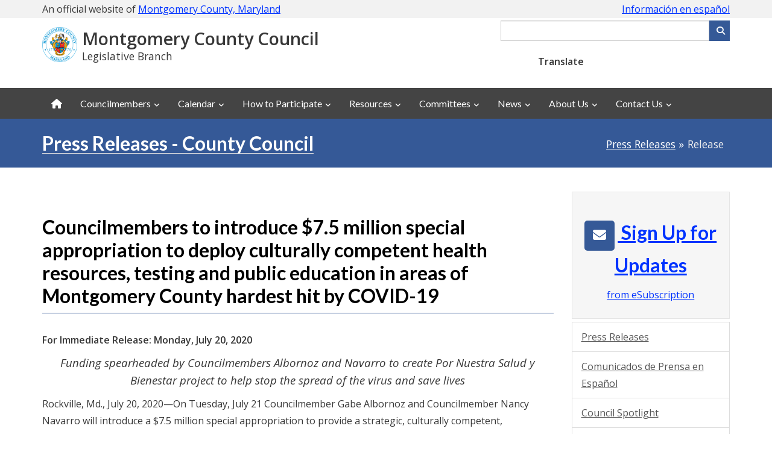

--- FILE ---
content_type: text/html; charset=utf-8
request_url: https://www2.montgomerycountymd.gov/mcgportalapps/Press_Detail.aspx?Item_ID=25602&Dept=1
body_size: 14555
content:


<!DOCTYPE html>
<html xmlns="http://www.w3.org/1999/xhtml" lang="en" xml:lang="en">
<head id="ctl00_Head1"><title>
	Councilmembers to introduce $7.5 million special appropriation to deploy culturally competent health resources, testing and public education in areas of Montgomery County hardest hit by COVID-19
</title><meta http-equiv="Content-Type" content="text/html; charset=utf-8" /><meta name="viewport" content="width=device-width, initial-scale=1.0" /><meta http-equiv="X-UA-Compatible" content="IE=Edge" /><meta name="google-site-verification" content="EX-3QV3Vk9xO-b9aKIxVZ5pttoS_ZtrquPbw_mSbwoA" /><link rel="stylesheet" href="https://maxcdn.bootstrapcdn.com/bootstrap/3.3.5/css/bootstrap.min.css" /><link rel="stylesheet" href="https://cdnjs.cloudflare.com/ajax/libs/font-awesome/6.4.2/css/all.min.css" integrity="sha512-z3gLpd7yknf1YoNbCzqRKc4qyor8gaKU1qmn+CShxbuBusANI9QpRohGBreCFkKxLhei6S9CQXFEbbKuqLg0DA==" crossorigin="anonymous" referrerpolicy="no-referrer" /><link rel="stylesheet" href="https://maxcdn.bootstrapcdn.com/font-awesome/4.4.0/css/font-awesome.min.css" />
    <script src="https://www.montgomerycountymd.gov/_themeMCG/assets/js/jquery-1.11.3.min.js"></script>
    <script src="https://www.montgomerycountymd.gov/_themeMCG/assets/js/bootstrap.min.js"></script>    
    <link href="https://www.montgomerycountymd.gov/_themeMCG/assets/css/width-full.css" rel="stylesheet" title="default" /><link href="https://www.montgomerycountymd.gov/_themeMCG/assets/css/animate.css" rel="stylesheet" title="default" /><link href="https://www.montgomerycountymd.gov/_themeMCG/assets/css/style-mcg.css" rel="stylesheet" title="default" /><link href="https://www.montgomerycountymd.gov/_themeMCG/assets/css/jquery.bxslider.css" rel="stylesheet" /><link rel="stylesheet" href="//maxcdn.bootstrapcdn.com/font-awesome/4.4.0/css/font-awesome.min.css" />
    <script src="https://www.montgomerycountymd.gov/_themeMCG/assets/js/jquery.bxslider.min.js" type="text/javascript"></script>
    <link rel="stylesheet" href="https://www.montgomerycountymd.gov/Common/Styles/mcgmain.css" />
    <script src="https://www.montgomerycountymd.gov/Common/Scripts/FeedEk.js"></script>
    <script src="//www.montgomerycountymd.gov/Common/Scripts/gSearch.min.js?vr=1.0" type="text/javascript"></script>    <script src="//www.montgomerycountymd.gov/Common/Scripts/GoogleAnalytics.js?vr=1.4" type="text/javascript"></script>    <!-- Google tag (gtag.js) --> 
    <script async src="https://www.googletagmanager.com/gtag/js?id=G-SV8PRPRK1D"></script>
    <script>
        window.dataLayer = window.dataLayer || [];
        function gtag() { dataLayer.push(arguments); }
        gtag('js', new Date());

        gtag('config', 'G-SV8PRPRK1D');
    </script>

    
   <style type="text/css">

@media (max-width: 500px) {
    .main-header .breadcrumb {
        display: inline !important;    }}.main-header .breadcrumb {    float: right;}@media (max-width:767px) {    .main-header .breadcrumb {        position: relative;        float: left;        right: 13px;    }}.release-select {padding-top: 3px;}#ctl00_MainContent_txtSearchRelease {width: 500px;font-size:12px;}@media screen and (max-width: 767px) {    #ctl00_MainContent_txtSearchRelease {        width: 275px;margin-bottom: 5px;    }}
</style>

               
</head>
<body>
    <div id="mcgpage">
        <a href="#mcgmaincontent" class="sr-only sr-only-focusable">Skip to main content</a>
        <div id="mcgheader">
            
             <link rel="stylesheet" type="text/css" href="https://www.montgomerycountymd.gov/Common/Styles/mcg-colors.css">
<link rel="stylesheet" type="text/css" href="https://www.montgomerycountymd.gov/Common/Styles/mcg-stylesheet.css">
<link rel="stylesheet" type="text/css" href="https://www.montgomerycountymd.gov/Common/Styles/mcg-v2-template-transitional-styles.css">
<link rel="stylesheet" type="text/css" href="https://www.montgomerycountymd.gov/Common/Styles/mcg-bootstrap-5.css">
<link rel="stylesheet" type="text/css" href="https://www.montgomerycountymd.gov/Common/Styles/mcg-header-with-google-translate-widget.css">

<!-- UNCOMMENT TO USE THE MCG FEEDBACK BUTTON 
<link rel="stylesheet" type="text/css" href="/Common/Styles/mcg-feedback-styles.css">
-->

<style>
/*====================================*/
/*=== STYLES SPECIFIC TO THIS SITE ===*/
/*====================================*/

:root {
    --mcg-text-link: #0033ff;
}

.mcg-header-branding__logo img {
    width: 80px;
}
@media (min-width: 992px) {
        .mcg-header-branding__logo img {width: 120px;}
}

.mcg-header-branding__tagline {font-size: 1rem;display:block;font-weight: normal;}
@media (min-width: 992px) {
    .mcg-header-branding__tagline {font-size: 1.1rem;}
}
/* to avoid top nav wrapping */
@media (min-width: 992px) and (max-width: 1199px) { 
    #mcg-site-nav--links li {
        margin: 0 -3px;
    }
    #mcg-site-nav--links a {
        padding: 15px 8px;
    }
}
.alert-danger {
  
    background-color: #ddf4fb;
    border: solid 1px #54c8eb;
        color: #31708f;

}
</style>
<link href="https://www.montgomerycountymd.gov/council/common/Styles/CCL_Style.css" rel="stylesheet" />
<link rel="stylesheet" href=https://cdnjs.cloudflare.com/ajax/libs/font-awesome/6.7.1/css/all.min.css integrity="sha512-5Hs3dF2AEPkpNAR7UiOHba+lRSJNeM2ECkwxUIxC1Q/FLycGTbNapWXB4tP889k5T5Ju8fs4b1P5z/iB4nMfSQ==" crossorigin="anonymous" referrerpolicy="no-referrer" />

<!----- BEGIN HEADER ----->
<header class="mb-3" >
 <!-- Emergency Message start here. -->
<div id="alert" style="font-weight:bold;font-size:125%;"></div>
<script>
    $(document).ready(function () {
        $("#alert").load("//www2.montgomerycountymd.gov/MCGAppPortal/PortalAlert.aspx?id=1");
    });            
</script>
<!-- Emergency Message end here.-->
<section class="fluid-container mcg-bg-gray-1">
    <div class="container ">
        <div class="mcg-official-site py-1">
            <span class="hidden-xs">
                An official website of <a href="https://www.montgomerycountymd.gov/">Montgomery County, Maryland</a>
            </span>
            <span class="visible-xs">
                An official website of<br/> <a href="https://www.montgomerycountymd.gov/">Montgomery County, Maryland</a>
            </span>
            <span ><a href="https://www.montgomerycountymd.gov/COUNCIL/spanish/index.html">Información en español</a></span>
        </div>
    </div>
</section>

<div class="container">
    <div class="mcg-header-elements mt-1 mb-3">
        <!-- mcg-header-branding -->
        
        
        <div class="mcg-header-branding ">
                        
                <img src="https://www.montgomerycountymd.gov/mcg/Resources/Images/header/mcg-county-seal.png" style="width:10%;" alt="County seal">
          
          
            
       
            <div class="mcg-header-branding__text" id="mcgSiteName">
                <a href="https://www.montgomerycountymd.gov/council/">Montgomery County Council</a>
                  
                <span class="mcg-header-branding__tagline">Legislative Branch</span>
            </div>
        </div>
    
        <!-- mcg-header-utilities -->
        <div class="mcg-header-utilities">
           
            <!-- Keep this div empty for the Google custom search -->
            <div id="searchCustom"></div>
        </div>
    </div><!-- end class="mcg-header-elements -->
</div>

<!----- BEGIN TOP NAVIGATION ----->

    <div class="container" style="margin-top:10px">
        
           
            <div class="mcg-header-translation-widget">
                <label class="me-1" for="translateID">Translate</label>
                <div id="google_translate_element"></div>
           
         
           
        </div>
    </div>

<!----- END TOP NAVIGATION ----->

</header>
<script>
     $(document).ready(function () {
         $("#searchCustom").googleSearchBox({ resultURL: "https://www.montgomerycountymd.gov/council/newsearch.html" });
         //$('#txtSearchbox').val('Enter keyword(s) or phrase')
         //Clear the default value when input box is in focus.
         $('input:text').focus(function () {
             $(this).val('');
         });

         // replace Search text on button with magnifier icon
         $("#btnSearchBox").html('<i class="fa fa-search" aria-hidden="true"></i><span class="sr-only">Search</span>');
     });
</script>


            
        </div>
        <div id="mcgmenu">
            
            <nav class="navbar navbar-static-top navbar-default navbar-header-full navbar-dark yamm" id="header" role="navigation" style="margin-top:-20px">
  <div class="container">
  <!-- Brand and toggle get grouped for better mobile display -->
    <div class="navbar-header">
    
      <button class="navbar-toggle" data-target="#bs-example-navbar-collapse-1" data-toggle="collapse" type="button">
        <span class="sr-only">Toggle navigation</span> 
        <i class="fa fa-bars"></i>
         <span style="display:block;margin-top:-3px;">Menu</span>
         
    </button>
   <a class="navbar-brand small-logo hidden-lg hidden-md hidden-sm" href="https://www.montgomerycountymd.gov/council/index.html" id="ar-brand">MC <span>Council</span></a>  
          
    </div>
    <!-- navbar-header -->
    <!-- Collect the nav links, forms, and other content for toggling -->
     
    <div class="collapse navbar-collapse" id="bs-example-navbar-collapse-1">
      <ul class="nav navbar-nav">
      <li><a href="https://www.montgomerycountymd.gov/council/"  title="Council Home"><i aria-hidden="true" class="fa fa-home"></i> <span class="hidden-lg hidden-md hidden-sm" >Council Home</span></a> </li>
        <li class="dropdown"><a class="dropdown-toggle" data-toggle="dropdown" href="javascript:void(0);">Councilmembers</a>
          <ul class="dropdown-menu dropdown-menu-left">
           <li><a href="https://www.montgomerycountymd.gov/council/members/index.html">Members at a Glance </a></li>
            <li><a href="https://mcgov-gis.maps.arcgis.com/apps/instant/lookup/index.html?appid=b57d3f11b2b847c5a7342e73f5079e98">Find My Councilmember</a></li>
            <li class="divider">&nbsp;</li>
            
           <li><a href="https://www.montgomerycountymd.gov/GabeAlbornoz">Gabe Albornoz, At-Large</a></li>
            <li><a href="https://www.montgomerycountymd.gov/Balcombe">Marilyn Balcombe, District 2</a></li>
            <li><a href="https://www.montgomerycountymd.gov/Fani-Gonzalez">Natali Fani-González, District 6</a></li>
            <li><a href="https://www.montgomerycountymd.gov/AndrewFriedson">Andrew Friedson, District 1</a></li>
            <li><a href="https://www.montgomerycountymd.gov/EvanGlass">Evan Glass, At-Large</a></li>
            
            <li><a href="https://www.montgomerycountymd.gov/WillJawando">Will Jawando, At-Large</a></li>
            <li><a href="https://www.montgomerycountymd.gov/Katz">Sidney Katz, District 3</a></li>   
             <li><a href="https://www.montgomerycountymd.gov/Luedtke">Dawn Luedtke, District 7</a></li> 
              <li><a href="https://www.montgomerycountymd.gov/Mink">Kristin Mink, District 5</a></li> 
               <li><a href="https://www.montgomerycountymd.gov/Sayles">Laurie-Anne Sayles, At-Large</a></li> 
                <li><a href="https://www.montgomerycountymd.gov/Stewart">Kate Stewart, District 4</a></li> 
            
            
            
          </ul>
        </li>
        <li class="dropdown">
                    <a href="#" class="dropdown-toggle" data-toggle="dropdown" role="button" aria-haspopup="true" aria-expanded="false">Calendar</a>
                        <ul class="dropdown-menu">
                            <li><a href="https://www.montgomerycountymd.gov/council/calendar-view.html">Calendar</a></li>
                            
                            <li><a href="https://www.montgomerycountymd.gov/council/OnDemand/index.html">Council Meetings</a></li>
                            
                            
                        </ul>
                </li>
                
                 <li class="dropdown">
                 <a class="dropdown-toggle" data-toggle="dropdown" role="button" aria-haspopup="true" aria-expanded="false" href="#">How to Participate</a>
          <ul class="dropdown-menu">
          
           
                        <li><a href="https://www.montgomerycountymd.gov/council/testify.html">Ways to Participate</a></li>
                     <li><a href="https://www.montgomerycountymd.gov/council/PHSignUp.html#signup">Submit Written, Audio or Video Testimony</a></li>
                      <li><a href="https://www.montgomerycountymd.gov/council/calendar.html"> Live Testimony</a></li>
                     
                         <li><a href="https://www.montgomerycountymd.gov/council/socialmedia/ENewsletter.html">Subscribe to Council Newsletters and Press Releases</a></li>
                         
                          <li class="divider">&nbsp;</li>
                          <li><a href="https://www.montgomerycountymd.gov/council/about/procedures.html">Public Hearing Procedures</a></li>
                      </ul>
                 
                     </li>
                      
                  <!--div class="col-lg-6 col-md-6 col-sm-6 col-megamenu">
                    <div class="megamenu-block">
                      <h4 class="megamenu-block-title">
                        <i class="fa fa-eye"></i>How Do I?
                      </h4>
                      <ul>
                        
                       
                         <li><a href="">How to Use Translated Content</a></li>
                         <li><a href="">How to Sign up to Testify</a></li>
                         <li><a href="">How to Use LIMS</a></li>
                                
                                               
                      
                      </ul>
                    </div>
                    
                  </div-->
                 
                 
                
                     
               
        
         <li class="dropdown yamm-fw"><a class="dropdown-toggle" data-toggle="dropdown" href="javascript:void(0);">Resources</a>
          <ul class="dropdown-menu dropdown-menu-left">
            
             
           <li>
              <div class="yamm-content">
                <div class="row">
                  <div class="col-lg-6 col-md-6 col-sm-6 col-megamenu">
                    <div class="megamenu-block">
                     
                      <ul>
                       <li><a href="https://www.montgomerycountymd.gov/council/resources/index.html"> All Resources</a></li>
                      <li class="divider">&nbsp;</li>
                      <li><a href="https://www.montgomerycountymd.gov/COUNCIL/workgroups/antihatetaskforce.html">Anti-Hate Task Force</a></li>
                     <li><a href="https://www.montgomerycountymd.gov/COUNCIL/resources/AttainableHousingStrategies.html">Attainable Housing Strategies</a></li>
                     <li><a href="https://www.montgomerycountymd.gov/COUNCIL/resources/economicdevelopment/">Economic Development</a></li>
                         <li><a href="https://www.montgomerycountymd.gov/COUNCIL/resources/equitymatters.html">Equity Matters</a></li>
               
                         
                      </ul>
                    </div>
                      </div>
                      
                  <div class="col-lg-6 col-md-6 col-sm-6 col-megamenu">
                    <div class="megamenu-block">
                      <h4 class="megamenu-block-title">
                        <i class="fa fa-eye"></i>Information Systems
                      </h4>
                      <ul>
                        
                       
                         <li><a href="https://apps.montgomerycountymd.gov/ccllims/">Legislation &amp; Resolutions</a></li>
                         <li><a href="https://www.montgomerycountymd.gov/council/budget_summary/index.html">Operating &amp; CIP Budget</a></li>
                        <li><a href="https://www.montgomerycountymd.gov/council/Master_Plans/index.html">Master Plan</a></li>
                        <li><a href="https://www.montgomerycountymd.gov/council/landuse/index.html">Land Use and Zoning</a></li>
                          <li><a href="https://www.montgomerycountymd.gov/council/SpecialPrograms/fellows.html">Council Fellows Programs</a></li>
                          
                      </ul>
                    </div>
                    
                  </div>
                 
                 
                
                     
                </div>
              </div>
            </li>
          </ul>
        </li>
        
        <li class="dropdown"><a class="dropdown-toggle" data-toggle="dropdown" href="javascript:void(0);">Committees</a>
          <ul class="dropdown-menu dropdown-menu-left">
           <li><a href="https://www.montgomerycountymd.gov/council/about/committees.html">Standing Committees at a Glance </a></li>
             
            
             <li><a href="https://www.montgomerycountymd.gov/council/BCC/index.html">Council Appointed Boards and Commissions</a></li>
              <li class="divider">&nbsp;</li>
           <li><a href="https://www.montgomerycountymd.gov/council/Committee/AuditComm.html">Audit</a></li>
            <li><a href="https://www.montgomerycountymd.gov/council/Committee/ECComm.html">Education & Culture (EC)</a></li>
            <li><a href="https://www.montgomerycountymd.gov/council/Committee/EConComm.html">Economic Development (ECON)</a></li>
            <li><a href="https://www.montgomerycountymd.gov/council/Committee/GOComm.html">Government Operations & Fiscal Policy (GO)</a></li>
            <li><a href="https://www.montgomerycountymd.gov/council/Committee/HHSComm.html">Health & Human Services (HHS)</a></li>
            <li><a href="https://www.montgomerycountymd.gov/council/Committee/PHComm.html">Planning, Housing, & Parks (PHP)</a></li>
            <li><a href="https://www.montgomerycountymd.gov/council/Committee/PSComm.html">Public Safety (PS)</a></li>
            <li><a href="https://www.montgomerycountymd.gov/council/Committee/TEComm.html">Transportation & Environment (TE)</a></li>
           <li class="divider">&nbsp;</li>
            
            <li><a href="https://www.montgomerycountymd.gov/council/Workgroups/WKgrpTskForceHome.html">Work Groups and Task Forces</a></li>
          </ul>
        </li>
       
          <li class="dropdown yamm-fw"><a class="dropdown-toggle" data-toggle="dropdown" href="javascript:void(0);">News</a>
          <ul class="dropdown-menu dropdown-menu-left">
            
             
           <li>
              <div class="yamm-content">
                <div class="row">
                  <div class="col-lg-6 col-md-6 col-sm-6 col-megamenu">
                    <div class="megamenu-block">
                     
                      <ul>
                       <li><a href="https://www2.montgomerycountymd.gov/mcgportalapps/press_List.aspx?id=01">Press Releases</a></li>
            <li><a href="https://www2.montgomerycountymd.gov/mcgportalapps/CouncilPhoto_List.aspx?id=01">Council Spotlight</a></li>
            
                 
            <li><a href="https://www.montgomerycountymd.gov/council/socialmedia/index.html">Social Media Directory</a></li>
           
            
            
            <li class="divider">&nbsp;</li>
            <li><a href="https://www.montgomerycountymd.gov/council/SpecialPrograms/index.html">Commemorative Programs</a></li>
                         
                      </ul>
                    </div>
                      </div>
                      
                  <div class="col-lg-6 col-md-6 col-sm-6 col-megamenu">
                    <div class="megamenu-block">
                     <h4 class="megamenu-block-title">
                        <i class="fa fa-video-camera"></i> Watch
                      </h4>
                      <ul>
                       
                        <li><a href="https://www.montgomerycountymd.gov/council/OnDemand/index.html">Council Meetings</a></li>
                        
                        <li><a href="https://www.youtube.com/playlist?list=PLC1818794899575E6"> Proclamation Videos</a></li>
                        <li><a href="https://www.youtube.com/watch?v=Ne4XPH5dpTM&list=PLvk-7RcdeRpTVoIJUuok-4faBHOyvC-RP"> Townhalls</a></li>
                        <li><a href="https://www.montgomerycountymd.gov/council/OnDemand/ccm.html">CCM TV Programs</a></li>
                      </ul>
                    </div>
                    
                  </div>
                 
                 
                
                     
                </div>
              </div>
            </li>
          </ul>
        </li>
      
      
       <li class="dropdown yamm-fw"><a class="dropdown-toggle" data-toggle="dropdown" href="javascript:void(0);">About Us</a>
          <ul class="dropdown-menu dropdown-menu-left">
            
             
           <li>
              <div class="yamm-content">
                <div class="row">
                  <div class="col-lg-4 col-md-4 col-sm-4 col-megamenu">
                    <div class="megamenu-block">
                     
                      <ul>
                      
                     <li> <a href="https://www.montgomerycountymd.gov/council/about/index.html">About the Council</a></li>
                     
                       <li>
             <a href="https://www.montgomerycountymd.gov/council/about/org.html">How the Council Is Organized</a></li>
            
       <li>
             <a href="https://www.montgomerycountymd.gov/council/about/history.html">History of the Council</a></li>
             
             <a href="https://www.montgomerycountymd.gov/council/about/formerCMs.html">Former Councilmembers</a></li>
             </ul>
             </div>
                      </div>
                      
                  <div class="col-lg-4 col-md-4 col-sm-4 col-megamenu">
                    <div class="megamenu-block">
                    
                      <ul>
         
              <li>
             <a href="https://www.montgomerycountymd.gov/council/about/district_map.html">Council Districts Map</a></li>
              <li>
             <a href="https://www.montgomerycountymd.gov/council/about/faq.html">Frequently Asked Questions</a></li>
              <li>
             <a href="https://www.montgomerycountymd.gov/council/about/rulesofprocedure.html"> Rules of Procedure</a></li>
          <li><a href="https://www.montgomerycountymd.gov/mcg/countycode.html">County Code</a></li>
            
           
                         
                      </ul>
                    </div>
                      </div>
                      
                  <div class="col-lg-4 col-md-4 col-sm-4 col-megamenu">
                    <div class="megamenu-block">
                     <h4 class="megamenu-block-title">
                        <i class="fa fa-video-camera"></i> Legislative Branch Offices
                      </h4>
                      <ul>
                       
                        <li><a href="https://www.montgomerycountymd.gov/oig/">Office of the Inspector General (OIG)</a></li>
                        <li><a href="https://www.montgomerycountymd.gov/olo/">Office of Legislative Oversight (OLO)</a></li>
                        <li><a href="https://www.montgomerycountymd.gov/ozah/">Office of Zoning &amp; Administrative Hearings (OZAH)</a></li>
                      </ul>
                    </div>
                    
                  </div>
                 
                 
                
                     
                </div>
              </div>
            </li>
          </ul>
        </li>
        
        
        <li class="dropdown"><a class="dropdown-toggle" data-toggle="dropdown" href="javascript:void(0);">Contact Us</a>
          <ul class="dropdown-menu dropdown-menu-left">
           
            <li><a href="https://www.montgomerycountymd.gov/council/contact.html">Contact Us</a></li>
             
            <li><a href="https://www.montgomerycountymd.gov/council/dir.html">Visitor Information</a></li>
         <li class="divider">&nbsp;</li>
        
          
         
            <li><a href="https://www3.montgomerycountymd.gov/311/">Contact MC311</a></li>
          </ul>
        </li>
       
        
         
                
                
      </ul>
       
    </div>
    <!-- navbar-collapse --></div>
  <!-- container --></nav>


            
        </div>

        <div id="mcgmaincontent" tabindex="-1">
            <div id="mcgcontentheader">
                

                    
                
                
            </div>
            
    <div id="ctl00_MainContent_PanelHeaderblue">
	 
        <header class="main-header">
            <div class="container">
                <span id="ctl00_MainContent_lblPage_Title"><h1 class='page-title'>Press Releases -  County Council</h1><ol class='breadcrumb pull-right'><li><a href='Press_List.aspx?id=01'>Press Releases</a></li><li class='active'>Release</li></ol></span>
       
            </div>
        </header>
     
</div>  
     

    <div class="container">
        <div class="row">
            <div class="col-md-9">
                
                            <h2 class="page-header">Councilmembers to introduce $7.5 million special appropriation to deploy culturally competent health resources, testing and public education in areas of Montgomery County hardest hit by COVID-19</h2>
                            <p>
                                <strong>For Immediate Release: Monday, July 20, 2020</strong>
                            </p>
                            <p class="margin-lef" >
                                <p align="center"><span style="font-size: 14pt;"><em>Funding spearheaded by Councilmembers Albornoz  and Navarro to create Por Nuestra Salud y Bienestar project to help stop the  spread of the virus and save lives</em></span></p><p>
  Rockville,  Md., July 20, 2020—On Tuesday, July 21 Councilmember Gabe Albornoz and  Councilmember Nancy Navarro will introduce a $7.5 million special appropriation  to provide a strategic, culturally competent, community focused approach to  public health to help contain the spread of COVID-19 in the areas of Montgomery  County hardest hit by the virus. The funding will be used to establish Por  Nuestra Salud y Bienestar (For Our Health and Wellbeing), which will provide  wrap-around services including COVID-19 testing, health resources and public  education targeted to Latino residents in the County. The overarching goal of  the Por Nuestra Salud y Bienestar initiative is to reduce the impact of  COVID-19 among Latino residents in the County. The full Council is committed to  providing culturally competent and community focused health care for  underserved communities and is sponsoring this special appropriation. </p><p>
  “The  COVID-19 pandemic has exacerbated existing gaps in healthcare access for our  communities of color,” said Councilmember Nancy Navarro, who chairs the  Government Operations and Fiscal Policy Committee. “Since the early days of the  pandemic, I have worked to mitigate this impact by providing the Elrich  administration with strategies and solutions, so that vulnerable constituents  received access to healthcare services and other resources in a culturally and  linguistically proficient manner. Councilmember Albornoz and I have been  meeting with the County's Latino Health Initiative, as well as other community  partners, to launch the Por Nuestra Salud y Bienestar initiative, which will  adequately serve and save the lives of those most impacted by COVID-19.”</p><p>
  “There is  no question that we have made progress since the beginning of this pandemic,  and we are in a much better position than we were before,” said Councilmember  Gabe Albornoz, who chairs the Health and Human Services Committee. “However,  recent County data has shown that COVID-19 positive cases have trended upward  in the Latino community. This is alarming and has prompted this legislative  body to take immediate action. Several weeks ago, Councilmember Navarro and I  began to work with community organizations to create the Por Nuestra Salud y  Bienestar initiative, which helps address the health inequities among  vulnerable communities in a cultural competent way. This moral document will  also serve as a guide to protect our Black and Asian communities from this  deadly virus. As public servants, it is our moral responsibility to safeguard  County residents, particularly our most vulnerable, from the lethal impacts of  this pandemic.”</p><p>
  Data  provided by Montgomery County's Department of Health and Human Services shows  the disproportionately large impact that COVID-19 is having in the Latino  community. While the County has made great strides in flattening the curve,  communities of color continue to be hit disproportionately hard by COVID-19.  The ten hardest hit zip codes are located in Silver Spring, Gaithersburg,  Germantown, Montgomery Village and Rockville which overall have high Latino  populations. In these zip codes during the month of May, the positive cases for  white residents was 16.1 percent compared to 67.6 percent for Latino residents,  and in June these percentages were 2.7 and 28.3 percent, respectively.  Moreover, 73 percent of the new COVID-19 cases in June were Latino residents,  and they account for 37 percent of all cases.</p><p>
  The  Centers for Disease Control and Prevention reports that in the U.S. as of June  12, Latino individuals have a rate of COVID-19 infection that is four times  greater than that of white individuals. There are many social determinants of  health behind these disparities including the high percent of community members  working in front-facing essential service jobs, a lack of access to health care  and higher rates of underlying health conditions.</p><p>
  In  response to this troubling and urgent situation, the Por Nuestra Salud y  Bienestar initiative will be swiftly established to employ an integrated,  one-stop-shop model with wrap-around health and social service supports for  Latino residents. The objectives of the new program include: increasing the  dissemination of culturally competent, linguistically appropriate and timely  information about COVID-19 to mobilize the Latino community around prevention,  treatment and testing; increasing COVID-19 testing rates in the Latino community;  increasing case management and navigation to essential services to address  social determinants of health; performing effective contract tracing for those  who test positive; and providing social service supports. A key component of  the initiative as part of the outreach and engagement piece is establishing a  Spanish speaking health navigation phone line, as well as bring on board a  cadre of Promotoras de Salud (health promoters). These services will be pushed  out using a community hub model and sites will be located in key geographic and  accessible areas of the County with high concentrations of vulnerable  residents. </p><p>
  The  Latino Health Initiative will manage the project in partnership with the  County's Department of Health and Human Services and report to the Executive  and Council on issues and progress being made. Partner organizations include  CASA de Maryland, Mary's Center for Maternal and Child Care, Care for Your  Health, Mansfield Kaseman Health Clinic, Identity, Proyecto Salud and the  Germantown Hub. Por Nuestra Salud y Bienestar will also invite the  collaboration of other faith-based and community-based organizations to  participate and provide input and support in specific areas and efforts.</p><p>
  Costs  associated with testing and other components of the Por Nuestra Salud y  Bienestar initiative that are expected to be eligible for funding through FEMA  reimbursement are not included in this special appropriation. CARES Act funding  will be the source of funds for much of this initiative and staffing costs are  funded for a full year. The County also will seek additional reimbursement from  the federal government for all eligible costs associated with the initiative. A  written progress report is required every two weeks from Aug. 14 until Jan. 1,  2021. </p><p>
  Across  the U.S., people of color have been disproportionately impacted by COVID-19  because of institutional racism and socioeconomic barriers that lead to poor  health outcomes. County leaders are committed to providing the resources  necessary to break down these obstacles because the health of each community  member impacts the health of the entire County. These efforts are essential to  ensuring that Montgomery County is adequately serving its most vulnerable  community members.</p><p>
  The  Council staff report and the special appropriation can be viewed <a href="https://www.montgomerycountymd.gov/council/Resources/Files/agenda/col/2020/20200721/20200721_2W.pdf">here</a>.</p>
<p align="center">###</p>
<div align="center">
  <hr size="2" width="100%" align="center" />
</div>
<p><strong><span style="font-size: 14pt;">Miembros  del Concejo presentarán una asignación especial de $7.5 millones para desplegar  recursos de salud que sean culturalmente competentes, pruebas COVID-19 y  educación pública en las áreas más afectadas por el virus en el Condado de  Montgomery</span> </strong></p><p>
  <span style="font-size: 14pt;"><em>Los  patrocinadores principales de la medida son los concejales Gabriel Albornoz y  Nancy Navarro. Los fondos serán destinados para crear la iniciativa “Por  Nuestra Salud y Bienestar” la cual ayudará a detener la propagación del virus y  salvar vidas</em></span></p><p>
  Rockville,  Maryland, 20 de julio—Mañana, martes 21 de julio, los concejales Gabriel  Albornoz y Nancy Navarro presentarán una asignación especial de $7.5 millones  para proporcionar un enfoque estratégico, culturalmente competente y centrado  en la salud pública de la comunidad; de esta manera se espera ayudar a contener  la propagación de COVID-19 en las áreas más afectadas por el virus en el  condado. Los fondos serán destinados para crear la iniciativa “Por Nuestra  Salud y Bienestar” la cual proporcionará servicios integrales que incluirán  pruebas COVID-19, recursos de salud y educación pública dirigidos a los  residentes Latinos del condado. El objetivo principal de la iniciativa “Por  Nuestra Salud y Bienestar” es reducir el impacto de COVID-19 entre los  residentes latinos en el Condado. Todos los miembros del Concejo están  comprometidos para proveer atención médica culturalmente competente y centrada  en la comunidad, principalmente aquellas comunidades que se han visto más  afectadas en el Condado de Montgomery. Por tal razón el concejo en su totalidad  estará patrocinando esta asignación especial.</p><p>
  “La  pandemia COVID-19 ha exacerbado las brechas existentes en el acceso a la  atención médica para nuestras comunidades de color”, dijo la concejal Nancy  Navarro, quien preside el Comité de Operaciones Gubernamentales y Política  Fiscal. “Desde el inicio de la pandemia, he trabajado para mitigar este impacto  al proporcionar a la administración del ejecutivo del condado, Marc Elrich,  estrategias y soluciones para que los sectores vulnerables reciban acceso a  servicios de atención médica y otros recursos de una manera cultural y  lingüísticamente competente. El concejal Albornoz y yo nos hemos reunido con la  Iniciativa Latina de Salud del Condado, así como con otros aliados de la  comunidad, para lanzar “Por Nuestra Salud y Bienestar” que servirá  adecuadamente y salvará las vidas de los más afectados por COVID-19.”</p><p>
  “No hay  duda de que hemos progresado desde el comienzo de esta pandemia y estamos en  una posición mucho mejor que antes”, dijo el concejal Gabriel Albornoz,  presidente del Comité de Salud y Servicios Humanos. “Sin embargo, datos  recientes han demostrado que los casos positivos de COVID-19 tienen una  tendencia ascendente en la comunidad Latina. Esto es alarmante y ha llevado a  este cuerpo legislativo a tomar medidas inmediatas. Semanas atrás, la concejal  Navarro y yo comenzamos a trabajar con organizaciones comunitarias para crear  la iniciativa “Por Nuestra Salud y Bienestar”, la cual se enfocará en abordar  inequidades en materia de salud entre comunidades vulnerables de tal manera que  sea culturalmente competente. Este documento moral también servirá como guía  para proteger a nuestras comunidades Afroamericanas y Asiáticas de este virus  mortal. Como servidores públicos, es nuestra responsabilidad moral proteger a  los residentes del Condado de los impactos letales de esta pandemia,  particularmente a nuestros sectores más vulnerables.”</p><p>
  Los datos  proporcionados por el Departamento de Salud y Servicios Humanos del Condado de  Montgomery muestran que el impacto de COVID-19 es ampliamente desproporcional  para la comunidad Latina. Si bien el Condado ha logrado grandes avances en el  aplanamiento de la curva, COVID-19 continúa golpeando desproporcionadamente a las  comunidades de color. Los diez códigos postales más afectados por el mortal  virus se encuentran en Silver Spring, Gaithersburg, Germantown, Montgomery  Village y Rockville, que en general tienen altas poblaciones Latinas. En estos  códigos postales durante el mes de mayo, los casos positivos para los  residentes blancos fueron del 16.1% en comparación con el 67.6% para los  residentes Latinos. En el mes de junio estos porcentajes fueron del 2.7 y 28.3%  respectivamente. Además, alrededor del 73% de los nuevos casos de COVID-19 en  junio eran residentes Latinos. En su totalidad, la comunidad Latina representa  el 37% de todos los casos en el Condado de Montgomery.</p><p>
  Los  Centros para el Control y la Prevención de Enfermedades informan que hasta el  12 de junio en los EE. UU., la comunidad Latina tenía una tasa de infección de  COVID-19 cuatro veces mayor que la de las personas blancas no Latinas. Hay  muchos factores en términos de salud a nivel social detrás de estas  disparidades, incluyendo el alto porcentaje de miembros de la comunidad que  tienen plazas laborales consideradas esenciales, falta de acceso a cobertura  médica y tasas más altas de afecciones de salud subyacentes.</p><p>
  En  respuesta a esta situación tan preocupante y urgente, la iniciativa “Por  Nuestra Salud y Bienestar” se establecerá a la brevedad posible para emplear un  modelo integral en el cual los residentes encuentren en un solo lugar los  recursos necesarios en términos de salud y soporte de servicios sociales. Los  objetivos del nuevo programa incluirán: un aumento en la difusión de  información culturalmente competente, lingüísticamente apropiada y oportuna  sobre COVID-19 para de esta manera movilizar a la comunidad Latina en torno a  la prevención, elaboración de pruebas y tratamiento. A su vez, tendrá como  objetivo incrementar las tasas de pruebas de COVID-19 en la comunidad Latina;  aumentar el procesamiento de casos y la navegación a servicios esenciales para  abordar todos aquellos factores que son determinantes en nuestra sociedad en  términos de salud. Se llevará a cabo un rastreo efectivo de contacto para  aquellos que den positivo y se brindarán servicios sociales de apoyo. Como  parte de los esfuerzos de alcance y participación, un componente clave de la  iniciativa será establecer una línea telefónica especial que brinde asistencia  de salud completamente en español, así como incorporar un equipo de promotoras  de salud. Estos servicios se implementarán utilizando un modelo de centro  comunitario y centros de servicio que se ubicarán en áreas geográficamente estratégicas  y accesibles del Condado y que contengan altas concentraciones de residentes  vulnerables.</p><p>
  La  Iniciativa Latina de Salud estará a cargo del proyecto junto con el  Departamento de Salud y Servicios Humanos del condado. El ejecutivo y el  concejo recibirán actualizaciones sobre los avances de este proyecto.  Organizaciones que se han aliado a esta propuesta son CASA de Maryland, Mary's  Center, Care for Your Health, Clínica de Salud Mansfield Kaseman, Identity,  Proyecto Salud y el Centro “Hub” de Germantown. También se incentivará la  colaboración de otras organizaciones comunitarias y religiosas para que  participen y brinden apoyo en diferentes esfuerzos.</p><p>
  Los  costos asociados con las pruebas y otros componentes de la iniciativa “Por  Nuestra Salud y Bienestar”, que se espera que sean elegibles para  financiamiento a través del reembolso de FEMA, no están incluidos en esta  asignación especial. La financiación de la Ley CARES será la fuente de fondos  para gran parte de esta iniciativa y los costos de personal se financiarán  durante un año completo. El Condado también buscará un reembolso adicional del  gobierno federal por todos los costos elegibles asociados con la iniciativa. Se  requiere un informe de progreso por escrito cada dos semanas desde el 14 de agosto  hasta el 1 de enero de 2021.</p><p>
  A lo  largo del país, comunidades de color están siendo afectadas por COVID-19 de una  manera desproporcionada debido al racismo estructural y barreras  socioeconómicas que repercuten negativamente en la salud de los más vulnerables.  Líderes del Condado de Montgomery están comprometidos a proveer los recursos  necesarios para destruir esas disparidades de salud ya que el bienestar de cada  persona contribuye al bienestar de toda una comunidad. Estos esfuerzos son  esenciales para asegurarnos que el Condado de Montgomery responda adecuadamente  a las necesidades de quienes más lo necesitan.</p><p>
  El  reporte con la introducción de esta medida está&nbsp;disponible <a href="https://www.montgomerycountymd.gov/council/Resources/Files/agenda/col/2020/20200721/20200721_2W.pdf">aquí</a>. El día el 28 de julio a la 1:30 p.m. se llevará a  cabo una audiencia pública la cual dará paso a la votación del concejo.</p>
                                <em>Release ID: 20-315</em>
                                <br />
                                
                                <em>Media Contact: Bertha Cerzosimo 240-777-7986, Lillian Cruz 240-777-7801</em><br />
                             
                                
                            </p>
                    
                <p></p>
            </div>
            <div class="col-md-3">
                
               <div id="ctl00_MainContent_PanelCouncil">
	                                    
                     <div class="content-box box-default">
                           
                            <h2 class="content-box-title">
                                <a href="https://public.govdelivery.com/accounts/MDMONTGOMERY/subscriber/new?topic_id=MDMONTGOMERY_171"> <span class="icon-ar icon-ar-lg icon-ar-round">
                                    <i class="fa fa-envelope"></i>
                                </span> Sign Up for
                                    <br /> Updates
                                </a>
                            </h2>
                            <p>
                                <a href="http://www.montgomerycountymd.gov/esubscription">from eSubscription</a>
                            </p>
                        </div>

<div class="list-group">
<a class="list-group-item" href="http://www2.montgomerycountymd.gov/mcgportalapps/press_List.aspx?id=01">Press Releases</a>
<a class="list-group-item" href="https://www2.montgomerycountymd.gov/mcgportalapps/press_List_Spanish.aspx?id=01"><span lang="es">Comunicados de Prensa en Español</span></a>
<a class="list-group-item" href="http://www2.montgomerycountymd.gov/mcgportalapps/CouncilPhoto_List.aspx?id=01">Council Spotlight</a>
<a class="list-group-item" href="https://www.youtube.com/playlist?list=PLvk-7RcdeRpTOTyaWhIVXoa8oaZuxilz3">Councilmembers on Issues</a>
<a class="list-group-item" href="https://www.youtube.com/playlist?list=PLC1818794899575E6">Proclamation Videos on YouTube</a>
<a class="list-group-item" href="http://www.montgomerycountymd.gov/council/socialmedia/index.html">Social Media Sites</a>
<a class="list-group-item" href="http://www.montgomerycountymd.gov/COUNCIL/SpecialPrograms/index.html">Commemorative Programs</a>

</div>
<!--<p class="margin-top">
<a style="Color:#cccccc; text-align="right"; size=.5em;" href="https://www2.montgomerycountymd.gov/mcgportalapps/press_List.aspx?id=01&all=1">All News Release</a></p>-->
			
               
</div>
               
               
                
                 
                 
                 
                        
            </div>
        </div>
       
<br />
<!-- AddThis Button END -->
    </div>
    <p>
         
    </p>



            <div id="mcgcontentfooter">
                
                    
                

            </div>
        </div>
        <div id="mcgfooter">
            

<footer id="footer-widgets">
<div class="container  margin-top margin-bottom">

<div class="row">
   
        <div class="col-sm-12 col-md-12">
            <h2>Subscribe</h2>
            <p>Sign up to receive the Council president’s newsletter, Council press releases, updates on bills, agendas and more. </p>
           <div class="col-sm-12 col-md-6"> <form action="https://public.govdelivery.com/accounts/MDMONTGOMERY/subscribers/qualify" id="GD-snippet-form" method="post">
                                <div class="input-group">
                                    <input name="utf8" type="hidden" value="✓" />
                                    <input id="topic_id" name="topic_id" type="hidden" value="MDMONTGOMERY_171" />
                                    <label for="email">
                                        <span class="sr-only">Email Address</span>
                                    </label>
                                    <input id="Hidden1" name="subscription_type" type="hidden" value="email" />
                                    <input class="form-control" id="email" name="email" placeholder="Email Address" type="text" />
                                    <span class="input-group-btn">
                                        <button class="btn btn-primary" type="submit">Subscribe</button>
                                    </span>
                                </div>
                            </form></div>
        
       
       
    </div>

</div>

<div class="row">
    

    <div class="col-md-3">
        <h6 class="h4 footer-widget-title">Resources</h6>
        <ul class="list-unstyled">
            <li><a href="https://www.governmentjobs.com/careers/montgomerycountymd">County Jobs</a></li>
            <li><a href="https://www.montgomerycountymd.gov/council/calendar-view.html">Council Calendar</a></li>
            <li><a href="https://www.montgomerycountymd.gov/council/contact.html">Contact Us</a></li>
            <li><a href="https://montgomerycountymd.gov/council/testify.html">Ways to Participate</a></li>
             <li><a href="https://www.montgomerycountymd.gov/council/dir.html">Visitor Information</a></li>
            
        
        </ul>
    </div>
     <div class="col-md-3">
        <h6 class="h4 footer-widget-title">Directories</h6>
        <ul class="list-unstyled">
            <li><a href="https://mcgov-gis.maps.arcgis.com/apps/instant/lookup/index.html?appid=b57d3f11b2b847c5a7342e73f5079e98">Find My Councilmember</a></li>
                    
            <li><a href="https://www.montgomerycountymd.gov/council/socialmedia/index.html">Social Media Directory</a></li>
            <li><a href="https://www2.montgomerycountymd.gov/mcgportalapps/SearchPhoneBook.aspx">Employee Directory</a></li>
            <li><a href="https://www2.montgomerycountymd.gov/mcgportalapps/departments.aspx">All County Departments & Agencies</a></li>
            
        </ul>
    </div>

    <div class="col-md-3">
        <h6 class="h4 footer-widget-title">Policies</h6>
        <ul class="list-unstyled">
            <li><a href="https://montgomerycountymd.gov/accessibility">Accessibility</a></li>
            <li><a href="https://montgomerycountymd.gov/code">County Code</a></li>
            <li><a href="https://montgomerycountymd.gov/translate">Language Translations</a></li>
            <li><a href="https://montgomerycountymd.gov/privacy">Privacy Policy </a></li>
            <li><a href="https://montgomerycountymd.gov/socialmediapolicy">Social Media</a></li>
        	<li><a href="https://montgomerycountymd.gov/user_rights">User Rights </a></li>        
        </ul>
    </div>

    <div class="col-md-3">
        <h6 class="h4 footer-widget-title" >Follow us</h6>
        <ul class="fa-ul">
           <li><i class="fa-li fa-solid fa-triangle-exclamation" aria-hidden="true"></i><a href="https://alert.montgomerycountymd.gov/">Alert Montgomery</a></li>
           
            <li><i class="fa-li fa-brands fa-facebook-f" aria-hidden="true"></i><a href="https://www.facebook.com/MontgomeryCountyMdCouncil">Facebook</a></li>
            <li><i class="fa-li fa-brands fa-flickr" aria-hidden="true"></i><a href="https://www.flickr.com/people/mococouncilmd/">Flickr</a></li>
            <li><i class="fa-li fa-brands  fa-instagram" aria-hidden="true"></i><a href="https://www.instagram.com/mococouncilmd/">Instagram</a></li>
             
             <li><i class="fa-li fa-brands  fa-x-twitter" aria-hidden="true"></i><a href="https://twitter.com/MoCoCouncilMD" >X</a></li>
            <li><i class="fa-li fa-brands  fa-youtube" aria-hidden="true"></i><a href="https://www.youtube.com/user/100marylandave">YouTube</a></li>
             
        </ul>    
    </div>
</div>
<div class="text-center" id="copyright" style="color:#4c4c4c; font-size:1em; letter-spacing: 2px; padding-top: 8px;">
    Copyright <script type="text/javascript">document.write(new Date().getFullYear());</script> Montgomery County Government - All Rights Reserved.</div>
</div>
</footer>

<!--====================-->
<!-- INSERT JAVASCRIPT  -->
<!--====================-->

<!-- for MCG slide out menu -->
<script src="https://www.montgomerycountymd.gov/common/Scripts/mcg-slide-out-menu.js"></script>


<!-- for Google Translate widget -->
<script>
    function googleTranslateElementInit() {
        new google.translate.TranslateElement({
            pageLanguage: 'en',
            layout: google.translate.TranslateElement.InlineLayout.VERTICAL
        },
        'google_translate_element');
    }
    
    // Give the language widget label tag an ID to use
    setTimeout(function () { jQuery(".goog-te-combo").attr("id", "translateID"); }, 1000);
    // Update the language widget's aria-label
    setTimeout(function () { jQuery(".goog-te-combo").attr("aria-label", "language"); }, 1000);
</script>
<script src="//translate.google.com/translate_a/element.js?cb=googleTranslateElementInit"></script>

<!-- for MCG dropdown navigation -->
<script>
    // for dropdown top navigation
    // if a dropdown is open, close it when opening a new one
    var nav = document.querySelector('#mcg-site-nav');
    nav.addEventListener('toggle', function (event) {
    
        // Only run if the dropdown is open
        if (!event.target.open) return;
    
        // Get all other open dropdowns and close them
        var dropdowns = nav.querySelectorAll('.dropdown[open]');
        Array.prototype.forEach.call(dropdowns, function (dropdown) {
        	if (dropdown === event.target) return;
    		dropdown.removeAttribute('open');
    });
</script>


        </div>
        <div id="back-top">
            <a href="#header"><i class="fa fa-chevron-up"></i></a>
        </div>
    </div>    
    <script>
        $("#back-top").hide();
        $(function () {
            $(window).scroll(function () {
                if ($(this).scrollTop() > 100) {
                    $('#back-top').fadeIn();
                } else {
                    $('#back-top').fadeOut();
                }
            });
            $('#back-top a').click(function () {
                $('body,html').animate({
                    scrollTop: 0
                }, 500);
                return false;
            });
        });

        $(window).load(function () {
            $('ul.dropdown-menu [data-toggle=dropdown]').on('click', function (event) {
                event.preventDefault();
                event.stopPropagation();
                $(this).parent().siblings().removeClass('open');
                $(this).parent().toggleClass('open');
            });
        });
    </script>
    <script src="http://www.montgomerycountymd.gov/Common/Scripts/mcgcms.js" type="text/javascript"></script>
<script defer src="https://static.cloudflareinsights.com/beacon.min.js/vcd15cbe7772f49c399c6a5babf22c1241717689176015" integrity="sha512-ZpsOmlRQV6y907TI0dKBHq9Md29nnaEIPlkf84rnaERnq6zvWvPUqr2ft8M1aS28oN72PdrCzSjY4U6VaAw1EQ==" data-cf-beacon='{"version":"2024.11.0","token":"0596c65cc7c0464b9055ce279a5c4d00","server_timing":{"name":{"cfCacheStatus":true,"cfEdge":true,"cfExtPri":true,"cfL4":true,"cfOrigin":true,"cfSpeedBrain":true},"location_startswith":null}}' crossorigin="anonymous"></script>
</body>
</html>


--- FILE ---
content_type: text/css
request_url: https://www.montgomerycountymd.gov/Common/Styles/mcg-colors.css
body_size: 2883
content:
:root {

  --mcg-accent-green: #7fb642;
  --mcg-accent-orange: #ec7023;
  --mcg-accent-gold: #f8b61e;
  --mcg-accent-blue: #17a1da;
  
  --mcg-white: #fff;
  
  --mcg-gray-1: #f2f2f2;
  --mcg-gray-2: #dedede;
  --mcg-gray-3: #b9b9b9;
  --mcg-gray-4: #999999;
  --mcg-gray-5: #636363;
  --mcg-gray-6: #373737;
  --mcg-gray-7: #000;
  
  --mcg-navy-1: #f4f5f9;
  --mcg-navy-2: #e4e9f2;
  --mcg-navy-3: #d5dee8;
  --mcg-navy-4: #c5d2e4;
  --mcg-navy-5: #95aaca;
  --mcg-navy-6: #6581b1;
  --mcg-navy-7: #355997;
  
  --mcg-sky-1: #f0f6fc; 
  --mcg-sky-2: #e1edf5;
  --mcg-sky-3: #d0e3ef;
  --mcg-sky-4: #bfd9ea;
  --mcg-sky-5: #92c0de;
  --mcg-sky-6: #5ea6cf;
  --mcg-sky-7: #1973ac;

  --mcg-purple-1: #f7f3f7;
  --mcg-purple-2: #e8dbea;
  --mcg-purple-3: #d8c5db;
  --mcg-purple-4: #caacce;
  --mcg-purple-5: #b68ebd;
  --mcg-purple-6: #a16cab;
  --mcg-purple-7: #763880;

  --mcg-green-1: #f4f7f4;
  --mcg-green-2: #dce9dc; 
  --mcg-green-3: #c5d8c6;
  --mcg-green-4: #aac7b0;
  --mcg-green-5: #84af91;
  --mcg-green-6: #53956d;
  --mcg-green-7: #156133;

  --mcg-orange-1: #fef6f4;
  --mcg-orange-2: #fbe6e0;
  --mcg-orange-3: #f6d2ca;
  --mcg-orange-4: #eeafa0;
  --mcg-orange-5: #e58b75;
  --mcg-orange-6: #dd674b;
  --mcg-orange-7: #bf4621; 

  --mcg-red-1: #fbf3f3;
  --mcg-red-2: #f3dbdf;
  --mcg-red-3: #eac3c6;
  --mcg-red-4: #e3a7b0;
  --mcg-red-5: #d4828e;
  --mcg-red-6: #c35566;
  --mcg-red-7: #971c27;

  --mcg-brown-1: #fcf6ef;
  --mcg-brown-2: #f7ead8;
  --mcg-brown-3: #f1ddc0;
  --mcg-brown-4: #edcfa5;
  --mcg-brown-5: #d8b283;
  --mcg-brown-6: #c0915b;
  --mcg-brown-7: #895723; 

  --mcg-yellow-1: #fffed7;
  --mcg-yellow-2: #fef9b3;
  --mcg-yellow-3: #fef58f;
  --mcg-yellow-4: #fef16c;
  --mcg-yellow-5: #fdec48;
  --mcg-yellow-6: #fde824;
  --mcg-yellow-7: #fce300;

/* ---------------------------- */
/* set up named color variables */
/* ---------------------------- */
  --mcg-primary: var(--mcg-navy-7); 
  --mcg-success: var(--mcg-green-7); 
  --mcg-danger: var(--mcg-red-7);
  --mcg-dark: var(--mcg-gray-6);
  --mcg-core-gray: var(--mcg-gray-1);
  --mcg-text-body: var(--mcg-gray-6);
  --mcg-text-link: var(--mcg-navy-7);
  --mcg-error-red: #c9302c;
}

/*== COLORS ==*/

.mcg-bg-white {background-color:var(--mcg-white); color: var(--mcg-text-body);}

.mcg-bg-error-red {background-color:var(--mcg-error-red); color: var(--mcg-white);} 
.text-error-red {color: var(--mcg-error-red) !important;}

.mcg-bg-accent-green {background-color: var(--mcg-accent-green); color: var(--mcg-text-body);}
.mcg-bg-accent-orange {background-color: var(--mcg-accent-orange);}
.mcg-bg-accent-gold {background-color: var(--mcg-accent-gold); color: var(--mcg-text-body);}
.mcg-bg-accent-blue {background-color: var(--mcg-accent-blue);}

.mcg-bg-primary {background-color: var(--mcg-primary)!important; color: var(--mcg-white) !important;}
    .mcg-bg-primary h1, 
    .mcg-bg-primary .h1,
    .mcg-bg-primary h2, 
    .mcg-bg-primary .h2,
    .mcg-bg-primary h3,
    .mcg-bg-primary .h3,
    .mcg-bg-primary h4,
    .mcg-bg-primary .h4 {color: var(--mcg-white) !important;}
    .mcg-bg-primary a {color: var(--mcg-white) !important;}
    .mcg-bg-primary .link--transparent a:hover {color:var(--mcg-primary) !important;}

.mcg-bg-white {background-color:  var(--mcg-white);}
.mcg-bg-gray-1 {background-color: var(--mcg-gray-1); color: var(--mcg-text-body);}
.mcg-bg-gray-2 {background-color: var(--mcg-gray-2); color: var(--mcg-text-body);}
.mcg-bg-gray-3 {background-color: var(--mcg-gray-3); }
.mcg-bg-gray-4 {background-color: var(--mcg-gray-4);}
.mcg-bg-gray-5 {background-color: var(--mcg-gray-5);  color: var(--mcg-white);}
.mcg-bg-gray-6 {background-color: var(--mcg-gray-6); color: var(--mcg-white);}
.mcg-bg-gray-7 {background-color: var(--mcg-gray-7); color: var(--mcg-white) !important;}
    .mcg-bg-gray-7 a {color: var(--mcg-white) !important;}
    .mcg-bg-gray-7 .mcg-link--transparent a:hover {color:var(--mcg-gray-7) !important;}
    
.mcg-bg-navy-1 {background-color: var(--mcg-navy-1); color: var(--mcg-text-body);}
.mcg-bg-navy-2 {background-color: var(--mcg-navy-2); color: var(--mcg-text-body);}
.mcg-bg-navy-3 {background-color: var(--mcg-navy-3); color: var(--mcg-text-body);}
.mcg-bg-navy-4 {background-color: var(--mcg-navy-4); color: var(--mcg-text-body);}
.mcg-bg-navy-5 {background-color: var(--mcg-navy-5);}
.mcg-bg-navy-6 {background-color: var(--mcg-navy-6); color: var(--mcg-white);}
.mcg-bg-navy-7 {background-color: var(--mcg-navy-7)!important; color: var(--mcg-white) !important;} 
    .mcg-bg-navy-7 a {color: var(--mcg-white) !important;}
    .mcg-bg-navy-7 .mcg-link--transparent a:hover {color:var(--mcg-navy-7) !important;}

.mcg-bg-sky-1 {background-color: var(--mcg-sky-1); color: var(--mcg-text-body);}
.mcg-bg-sky-2 {background-color: var(--mcg-sky-2); color: var(--mcg-text-body);}
.mcg-bg-sky-3 {background-color: var(--mcg-sky-3); color: var(--mcg-text-body);}
.mcg-bg-sky-4 {background-color: var(--mcg-sky-4); color: var(--mcg-text-body);}
.mcg-bg-sky-5 {background-color: var(--mcg-sky-5);}
.mcg-bg-sky-6 {background-color: var(--mcg-sky-6);}
.mcg-bg-sky-7 {background-color: var(--mcg-sky-7)!important; color: var(--mcg-white);}
    .mcg-bg-sky-7 h1, 
    .mcg-bg-sky-7 .h1,
    .mcg-bg-sky-7 h2, 
    .mcg-bg-sky-7 .h2,
    .mcg-bg-sky-7 h3,
    .mcg-bg-sky-7 .h3,
    .mcg-bg-sky-7 h4,
    .mcg-bg-sky-7 .h4 {color: var(--mcg-white) !important;}
    .mcg-bg-sky-7 a {color: var(--mcg-white) !important;}
    .mcg-bg-sky-7 .mcg-link--transparent a:hover {color:var(--mcg-sky-7) !important;}
    
.mcg-bg-purple-1 {background-color: var(--mcg-purple-1); color: var(--mcg-text-body);}
.mcg-bg-purple-2 {background-color: var(--mcg-purple-2); color: var(--mcg-text-body);}
.mcg-bg-purple-3 {background-color: var(--mcg-purple-3); color: var(--mcg-text-body);}
.mcg-bg-purple-4 {background-color: var(--mcg-purple-4); color: var(--mcg-text-body);}
.mcg-bg-purple-5 {background-color: var(--mcg-purple-5);}
.mcg-bg-purple-6 {background-color: var(--mcg-purple-6);}
.mcg-bg-purple-7 {background-color: var(--mcg-purple-7)!important; color: var(--mcg-white)!important;}
    .mcg-bg-purple-7 a {color: var(--mcg-white) !important;}
    .mcg-bg-purple-7 .mcg-link--transparent a:hover {color:var(--mcg-purple-7) !important;}

.mcg-bg-green-1 {background-color: var(--mcg-green-1); color: var(--mcg-text-body);}
.mcg-bg-green-2 {background-color: var(--mcg-green-2); color: var(--mcg-text-body);}
.mcg-bg-green-3 {background-color: var(--mcg-green-3); color: var(--mcg-text-body);}
.mcg-bg-green-4 {background-color: var(--mcg-green-4); color: var(--mcg-text-body);}
.mcg-bg-green-5 {background-color: var(--mcg-green-5);}
.mcg-bg-green-6 {background-color: var(--mcg-green-6);}
.mcg-bg-green-7 {background-color: var(--mcg-green-7)!important; color: var(--mcg-white)!important;}
    .mcg-bg-green-7 a {color: var(--mcg-white) !important;}
    .mcg-bg-green-7 .mcg-link--transparent a:hover {color:var(--mcg-green-7) !important;}
    
.mcg-bg-orange-1 {background-color: var(--mcg-orange-1); color: var(--mcg-text-body);}
.mcg-bg-orange-2 {background-color: var(--mcg-orange-2); color: var(--mcg-text-body);}
.mcg-bg-orange-3 {background-color: var(--mcg-orange-3); color: var(--mcg-text-body);}
.mcg-bg-orange-4 {background-color: var(--mcg-orange-4); color: var(--mcg-text-body);}
.mcg-bg-orange-5 {background-color: var(--mcg-orange-5);}
.mcg-bg-orange-6 {background-color: var(--mcg-orange-6);}
.mcg-bg-orange-7 {background-color: var(--mcg-orange-7)!important; color: var(--mcg-white)!important;}
    .mcg-bg-orange-7 a {color: var(--mcg-white) !important;}
    .mcg-bg-orange-7 .mcg-link--transparent a:hover {color:var(--mcg-orange-7) !important;}

.mcg-bg-red-1 {background-color: var(--mcg-red-1); color: var(--mcg-text-body);}
.mcg-bg-red-2 {background-color: var(--mcg-red-2); color: var(--mcg-text-body);}
.mcg-bg-red-3 {background-color: var(--mcg-red-3); color: var(--mcg-text-body);}
.mcg-bg-red-4 {background-color: var(--mcg-red-4); color: var(--mcg-text-body);}
.mcg-bg-red-5 {background-color: var(--mcg-red-5);}
.mcg-bg-red-6 {background-color: var(--mcg-red-6);}
.mcg-bg-red-7 {background-color: var(--mcg-red-7)!important; color: var(--mcg-white)!important;}
    .mcg-bg-red-7 a {color: var(--mcg-white) !important;}
    .mcg-bg-red-7 .mcg-link--transparent a:hover {color:var(--mcg-red-7) !important;}

.mcg-bg-brown-1 {background-color: var(--mcg-brown-1); color: var(--mcg-text-body);}
.mcg-bg-brown-2 {background-color: var(--mcg-brown-2); color: var(--mcg-text-body);}
.mcg-bg-brown-3 {background-color: var(--mcg-brown-3); color: var(--mcg-text-body);}
.mcg-bg-brown-4 {background-color: var(--mcg-brown-4); color: var(--mcg-text-body);}
.mcg-bg-brown-5 {background-color: var(--mcg-brown-5);}
.mcg-bg-brown-6 {background-color: var(--mcg-brown-6);}
.mcg-bg-brown-7 {background-color: var(--mcg-brown-7)!important; color: var(--mcg-white)!important;}
    .mcg-bg-brown-7 a {color: var(--mcg-white) !important;}
    .mcg-bg-brown-7 .mcg-link--transparent a:hover {color:var(--mcg-brown-7) !important;}

.mcg-bg-yellow-1 {background-color: var(--mcg-yellow-1); color: var(--mcg-text-body);}
.mcg-bg-yellow-2 {background-color: var(--mcg-yellow-2); color: var(--mcg-text-body);}
.mcg-bg-yellow-3 {background-color: var(--mcg-yellow-3); color: var(--mcg-text-body);}
.mcg-bg-yellow-4 {background-color: var(--mcg-yellow-4); color: var(--mcg-text-body);}
.mcg-bg-yellow-5 {background-color: var(--mcg-yellow-5); color: var(--mcg-text-body);}
.mcg-bg-yellow-6 {background-color: var(--mcg-yellow-6); color: var(--mcg-text-body);}
.mcg-bg-yellow-7 {background-color: var(--mcg-yellow-7)!important; color: var(--mcg-text-body)!important;}

/*============================*/
/* for accessible focus state */
/*============================*/

/* --> DARK BACKGROUNDS <-- */
.mcg-bg-primary a:not(.navbar-nav a):focus, 
.mcg-bg-primary a:not(.navbar-nav a):focus img,
.mcg-bg-primary button:focus,
.mcg-bg-primary input:focus,
.mcg-bg-primary select:focus,

.mcg-bg-gray-7 a:not(.navbar-nav a):focus, 
.mcg-bg-gray-7 a:not(.navbar-nav a):focus img,
.mcg-bg-gray-7 button:focus,
.mcg-bg-gray-7 input:focus,
.mcg-bg-gray-7 select:focus,

.mcg-bg-navy-7 a:not(.navbar-nav a):focus, 
.mcg-bg-navy-7 a:not(.navbar-nav a):focus img,
.mcg-bg-navy-7 button:focus,
.mcg-bg-navy-7 input:focus,
.mcg-bg-navy-7 select:focus,

.mcg-bg-sky-7 a:not(.navbar-nav a):focus, 
.mcg-bg-sky-7 a:not(.navbar-nav a):focus img,
.mcg-bg-sky-7 button:focus,
.mcg-bg-sky-7 input:focus,
.mcg-bg-sky-7 select:focus, 

.mcg-bg-purple-7 a:not(.navbar-nav a):focus, 
.mcg-bg-purple-7 a:not(.navbar-nav a):focus img,
.mcg-bg-purple-7 button:focus,
.mcg-bg-purple-7 input:focus,
.mcg-bg-purple-7 select:focus, 

.mcg-bg-purple-7 a:not(.navbar-nav a):focus, 
.mcg-bg-purple-7 a:not(.navbar-nav a):focus img,
.mcg-bg-purple-7 button:focus,
.mcg-bg-purple-7 input:focus,
.mcg-bg-purple-7 select:focus, 

.mcg-bg-green-7 a:not(.navbar-nav a):focus, 
.mcg-bg-green-7 a:not(.navbar-nav a):focus img,
.mcg-bg-green-7 button:focus,
.mcg-bg-green-7 input:focus,
.mcg-bg-green-7 select:focus,

.mcg-bg-orange-7 a:not(.navbar-nav a):focus, 
.mcg-bg-orange-7 a:not(.navbar-nav a):focus img,
.mcg-bg-orange-7 button:focus,
.mcg-bg-orange-7 input:focus,
.mcg-bg-orange-7 select:focus,

.mcg-bg-red-7 a:not(.navbar-nav a):focus, 
.mcg-bg-red-7 a:not(.navbar-nav a):focus img,
.mcg-bg-red-7 button:focus,
.mcg-bg-red-7 input:focus,
.mcg-bg-red-7 select:focus,

.mcg-bg-brown-7 a:not(.navbar-nav a):focus, 
.mcg-bg-brown-7 a:not(.navbar-nav a):focus img,
.mcg-bg-brown-7 button:focus,
.mcg-bg-brown-7 input:focus,
.mcg-bg-brown-7 select:focus {outline-color: var(--mcg-yellow-2) !important;}

/* --> some LIGHT BACKGROUNDS need a darker outline than the default <-- */
.mcg-bg-brown-1 a:not(.navbar-nav a):focus, 
.mcg-bg-brown-1 a:not(.navbar-nav a):focus img,
.mcg-bg-brown-1 button:focus,
.mcg-bg-brown-1 input:focus,
.mcg-bg-brown-1 select:focus,
.mcg-bg-gray-1 a:not(.navbar-nav a):focus, 
.mcg-bg-gray-1 a:not(.navbar-nav a):focus img,
.mcg-bg-gray-1 button:focus,
.mcg-bg-gray-1 input:focus,
.mcg-bg-gray-1 select:focus,
.mcg-bg-green-1 a:not(.navbar-nav a):focus, 
.mcg-bg-green-1 a:not(.navbar-nav a):focus img,
.mcg-bg-green-1 button:focus,
.mcg-bg-green-1 input:focus,
.mcg-bg-green-1 select:focus,
.mcg-bg-navy-1 a:not(.navbar-nav a):focus, 
.mcg-bg-navy-1 a:not(.navbar-nav a):focus img,
.mcg-bg-navy-1 button:focus,
.mcg-bg-navy-1 input:focus,
.mcg-bg-navy-1 select:focus,
.mcg-bg-sky-1 a:not(.navbar-nav a):focus, 
.mcg-bg-sky-1 a:not(.navbar-nav a):focus img,
.mcg-bg-sky-1 button:focus,
.mcg-bg-sky-1 input:focus,
.mcg-bg-sky-1 select:focus,
.mcg-bg-orange-1 a:not(.navbar-nav a):focus, 
.mcg-bg-orange-1 a:not(.navbar-nav a):focus img,
.mcg-bg-orange-1 button:focus,
.mcg-bg-orange-1 input:focus,
.mcg-bg-orange-1 select:focus,
.mcg-bg-purple-1 a:not(.navbar-nav a):focus, 
.mcg-bg-purple-1 a:not(.navbar-nav a):focus img,
.mcg-bg-purple-1 button:focus,
.mcg-bg-purple-1 input:focus,
.mcg-bg-purple-1 select:focus,
.mcg-bg-red-1 a:not(.navbar-nav a):focus, 
.mcg-bg-red-1 a:not(.navbar-nav a):focus img,
.mcg-bg-red-1 button:focus,
.mcg-bg-red-1 input:focus,
.mcg-bg-red-1 select:focus,
.mcg-bg-yellow-1 a:not(.navbar-nav a):focus, 
.mcg-bg-yellow-1 a:not(.navbar-nav a):focus img,
.mcg-bg-yellow-1 button:focus,
.mcg-bg-yellow-1 input:focus,
.mcg-bg-yellow-1 select:focus,
.mcg-bg-yellow-2 a:not(.navbar-nav a):focus, 
.mcg-bg-yellow-2 a:not(.navbar-nav a):focus img,
.mcg-bg-yellow-2 button:focus,
.mcg-bg-yellow-2 input:focus,
.mcg-bg-yellow-2 select:focus {outline-color: #0F87FF !important;}

.mcg-bg-brown-2 a:not(.navbar-nav a):focus, 
.mcg-bg-brown-2 a:not(.navbar-nav a):focus img,
.mcg-bg-brown-2 button:focus,
.mcg-bg-brown-2 input:focus,
.mcg-bg-brown-2 select:focus,
.mcg-alert-warning a:not(.navbar-nav a):focus, 
.mcg-alert-warning a:not(.navbar-nav a):focus img,
.mcg-alert-warning button:focus,
.mcg-alert-warning input:focus,
.mcg-alert-warning select:focus
.mcg-bg-gray-2 a:not(.navbar-nav a):focus, 
.mcg-bg-gray-2 a:not(.navbar-nav a):focus img,
.mcg-bg-gray-2 button:focus,
.mcg-bg-gray-2 input:focus,
.mcg-bg-gray-2 select:focus,
.mcg-bg-green-2 a:not(.navbar-nav a):focus, 
.mcg-bg-green-2 a:not(.navbar-nav a):focus img,
.mcg-bg-green-2 button:focus,
.mcg-bg-green-2 input:focus,
.mcg-bg-green-2 select:focus,
.mcg-alert-success a:not(.navbar-nav a):focus, 
.mcg-alert-success a:not(.navbar-nav a):focus img,
.mcg-alert-success button:focus,
.mcg-alert-success input:focus,
.mcg-alert-success select:focus,
.mcg-bg-navy-2 a:not(.navbar-nav a):focus, 
.mcg-bg-navy-2 a:not(.navbar-nav a):focus img,
.mcg-bg-navy-2 button:focus,
.mcg-bg-navy-2 input:focus,
.mcg-bg-navy-2 select:focus,
.mcg-bg-orange-2 a:not(.navbar-nav a):focus, 
.mcg-bg-orange-2 a:not(.navbar-nav a):focus img,
.mcg-bg-orange-2 button:focus,
.mcg-bg-orange-2 input:focus,
.mcg-bg-orange-2 select:focus,
.mcg-bg-purple-2 a:not(.navbar-nav a):focus, 
.mcg-bg-purple-2 a:not(.navbar-nav a):focus img,
.mcg-bg-purple-2 button:focus,
.mcg-bg-purple-2 input:focus,
.mcg-bg-purple-2 select:focus,
.mcg-bg-red-2 a:not(.navbar-nav a):focus, 
.mcg-bg-red-2 a:not(.navbar-nav a):focus img,
.mcg-bg-red-2 button:focus,
.mcg-bg-red-2 input:focus,
.mcg-bg-red-2 select:focus,
.mcg-alert-danger a:not(.navbar-nav a):focus, 
.mcg-alert-danger a:not(.navbar-nav a):focus img,
.mcg-alert-danger button:focus,
.mcg-alert-danger input:focus,
.mcg-alert-danger select:focus,
.mcg-bg-sky-2 a:not(.navbar-nav a):focus, 
.mcg-bg-sky-2 a:not(.navbar-nav a):focus img,
.mcg-bg-sky-2 button:focus,
.mcg-bg-sky-2 input:focus,
.mcg-bg-sky-2 select:focus,
.mcg-alert-info a:not(.navbar-nav a):focus, 
.mcg-alert-info a:not(.navbar-nav a):focus img,
.mcg-alert-info button:focus,
.mcg-alert-info input:focus,
.mcg-alert-info select:focus {outline-color: var(--mcg-brown-7) !important;}


/*===========================================*/
/*   for Design Guide color swatch display   */
/*===========================================*/

.colorsquare--small {
    height: 2.5rem;
    width: 2.5rem;
    display: inline-block;
    margin-right: .25rem;
    margin-bottom: .25rem;
    vertical-align: middle;
    position: relative;
}

.colorsquare--small__dot {
    width: .9rem;
    height: .9rem;
    border-radius: 50%;
    position: absolute;
    left: .9rem;
    top: .8rem;
}

.colorsquare {
    width: 7.5rem; 
    height: 8rem; 
    margin-right: .5rem;
    margin-bottom: .5rem;
    position: relative;
}
.colorsquare__dot {
    width: .9rem;
    height: .9rem;
    border-radius: 50%;
    position: absolute;
    left: 6.3rem;
    top: .4rem;
}
.colorsquare__text {
    text-align: center;
    width: 100%;
}

.utility-value-color {
    border-width: 1px;
    border-color: #e6e6e6;
    border-style: solid;
    margin: 0;
    white-space: nowrap;
    padding: 0 .25rem;
}

.utility-value-color-chip {
    height: .75rem;
    border-radius: 99rem;
    width: .75rem;
    display: inline-block;
    margin-right: .25rem;
    margin-bottom: .25rem;
    vertical-align: middle;}


--- FILE ---
content_type: text/css
request_url: https://www.montgomerycountymd.gov/Common/Styles/mcg-stylesheet.css
body_size: 5692
content:
/* 
2023 Jan 23: added Process List (updated) 
2023 Mar 24: updated Accordion (BS3)
*/

@import url('https://fonts.googleapis.com/css2?family=Lato:wght@300;400;700;900&display=swap');


/*== TYPOGRAPHY ==*/

body, caption {color:var(--mcg-text-body); font-size: 16px;}
    
h1, .h1, h2, .h2, h3, .h3, h4, .h4, h5, .h5 {
        font-family: 'Lato', sans-serif;
        font-weight: 400;
        color:var(--mcg-text-body);
        margin-top: 2rem;
        margin-bottom: 1rem;
}
    
h1, .h--underline {border-bottom: 1px solid var(--mcg-gray-2);padding-bottom: .25rem;}
    
.h--no-underline {border-bottom: none;}

.mcg-text--bold {font-weight: bold!important;}
.mcg-text--normal {font-weight: normal;}
.mcg-text--inline {display: inline;}
.mcg-text--italic {font-style: italic;}
.mcg-text--large {font-size: var(--size-4); line-height: 1.75;}
.mcg-text--uppercase {text-transform: uppercase;}

    
/*
p > a,
td > a {text-decoration: underline;}
*/

.margin-top-10 {margin-top: 10px;}
.margin-top-20 {margin-top: 20px;}
.margin-top-40 {margin-top: 40px;}
.margin-bottom-10 {margin-bottom: 10px;}
.margin-bottom-20 {margin-bottom: 20px;}
.margin-bottom-40 {margin-bottom: 40px;}

.mcg--nopadding {
    padding: 0 !important;
    margin: 0 !important;
}
  
a:not(.navbar-nav a):not(.btn):not(.panel-plus-link a) {
    color:var(--mcg-text-link);
    text-decoration: underline;
}

a:not(.navbar-nav a):not(.mcg-site-footer a):not(.btn):hover, a:focus, a:active {
    color: var(--mcg-gray-7);
}

.mcg-a--no-underline a {text-decoration: none !important;}
.mcg-a--no-underline a:focus,
.mcg-a--no-underline a:hover {
    text-decoration: underline !important;
}

.mcg--underline {text-decoration: underline!important;}

.mcg-list--nobullets {list-style: none;padding-left: 0;}

.mcg-list--horizontal li {display: inline;}
.mcg-list--horizontal > li::after {
    content: "|";
    margin: 0 7px;
    color: var(--mcg-gray-3);
}
.mcg-list--horizontal > li:last-child:after {
    content: "";
    margin: 0;
}

.mcg-small-section-heading {
  text-transform: uppercase;
  font-size: 15px;
  font-weight: 900;
  letter-spacing: -0.1px;
}

/*===== ACCORDIONS (Bootstrap 5) =====*/

.mcg-accordion-button {
   background-color:var(--mcg-gray-1);
}
.mcg-accordion-button:focus {
    z-index: 3;
    border-color:var(--mcg-gray-6);
    outline: 0;
    box-shadow: 0 0 0 .25rem rgba(55,55,55,.25);
}

.mcg-accordion-button:not(.collapsed) {
    color: var(--mcg-white);
    background-color: var(--mcg-gray-5);
    box-shadow: inset 0 -1px 0 rgba(0,0,0,.125);
}

.mcg-accordion-button:not(.collapsed)::after {
    background-image: url("data:image/svg+xml,%3csvg xmlns='http://www.w3.org/2000/svg' viewBox='0 0 16 16' fill='%23FFFFFF'%3e%3cpath fill-rule='evenodd' d='M1.646 4.646a.5.5 0 0 1 .708 0L8 10.293l5.646-5.647a.5.5 0 0 1 .708.708l-6 6a.5.5 0 0 1-.708 0l-6-6a.5.5 0 0 1 0-.708z'/%3e%3c/svg%3e");
    transform: rotate(-180deg);
}

.mcg-accordion-item h2, .mcg-accordion-item h3 {margin-top: 0;}

.accordion-item:first-of-type {
    border-top-left-radius: 0;
    border-top-right-radius: 0;
}
.accordion-item:last-of-type  {
    border-bottom-right-radius: 0;
    border-bottom-left-radius: 0;
}


/*===== ACCORDIONS (Bootstrap 3) =====*/

.panel-plus-link {padding: 0 10px;}

.panel-plus-link a {padding-top: 0 !important; padding-bottom: 0px !important;}

.panel-heading.panel-plus-link > a, .panel-heading-link > a {padding-left: 0px;}

.panel-group .panel > .panel-heading.panel-plus-link a.collapsed:before {
    font-size: 1.1em;
    float: right;
}

.panel-group .panel > .panel-heading.panel-plus-link a::before {
    font-size: 1.1em;
    float: right;
}

.panel-heading.panel-plus-link h2 > a,
.panel-heading.panel-plus-link h3 > a {
    padding-left: 0;
    width: 100%; 
    display: block; 
}

.panel-plus-link h2 {font-size:1.4em;}
.panel-plus-link h3,
.panel-plus-link.h3 {font-size: 1.1em; margin-top:0; margin-bottom:0;}

@media screen and (max-width:768px) {
    .panel-plus-link h2 {font-size: 1.2em;}
    .panel-plus-link h3 {font-size: 1.1em;}
}

.panel-default .panel-heading, .panel-default .panel-footer {
    padding-top: 10px;
    padding-bottom: 10px;
}

.panel-plus-link {font-size:1.2em;}

@media screen and (max-width:768px) {
    .panel-plus-link  {font-size: 1.2em;}

}

/*--- accordion icon placement --> places "+" on left ---*/
.panel-group .panel > .panel-heading.panel-plus-link a.collapsed::before {float: left;}
.panel-group .panel > .panel-heading.panel-plus-link a::before {float: left;}

/*--- accordion icon placement --> places "+" on right ---*/
.mcg-accordion--icon-right .panel > .panel-heading.panel-plus-link a.collapsed::before {float: right;}
.mcg-accordion--icon-right > .panel-heading.panel-plus-link a::before {float: right;}
.mcg-accordion--icon-right .panel > .panel-heading.panel-plus-link a::before {float: right;}

/*--- accordion icon --> change the accordion open/close from +/- to chevrons ---*/
.mcg-accordion--icon-caret .panel > .panel-heading.panel-plus-link a.collapsed:before {content: "\f078";}
.mcg-accordion--icon-caret .panel > .panel-heading.panel-plus-link a:before {content: "\f077";}


/*===== ACCORDIONS for mobile navigation =====*/
#mcg-accordion-nav {margin-bottom: 1rem;}
#mcg-accordion-nav .accordion-button {font-weight: 600;}

/*----- end accordions -----*/

/*===== ALERTS =====*/

.alert {border-radius: 0px;}

.alert h1, .alert h2, .alert h3, .alert h4 {margin-top: 0;}

.alert-royal {background-color:  var(--mcg-purple-2); border: 1px solid var(--mcg-purple-7);}

.mcg-alert-success {
    background-color: var(--mcg-green-2); 
    border: none;}
.mcg-alert-success--border {border-left: 6px solid var(--mcg-green-7);}

.mcg-alert-danger {
    background-color:  var(--mcg-red-2); 
    border: none;}
.mcg-alert-danger--border {border-left: 6px solid var(--mcg-red-7);}

.mcg-alert-warning {
    background-color: var(--mcg-brown-2); 
    border: none;}
.mcg-alert-warning--border {
    border-left: 6px solid var(--mcg-brown-7); 
}
.mcg-alert-info {
    background-color: var(--mcg-sky-2); 
    border: none;}
.mcg-alert-info--border {border-left: 6px solid var(--mcg-navy-7);}

.mcg-alert__body {padding-left: 3rem;}

.mcg-alert-icon--book::before {
    font-family: "Font Awesome 6 Free";
    font-weight: 900;
    font-size: 2rem;
    content: "\f518";
    position: absolute;
    left:1rem;
    top: 1rem;
}


.mcg-alert-icon--code::before {
    font-family: "Font Awesome 6 Free";
    font-weight: 900;
    font-size: 2rem;
    content: "\f121";
    position: absolute;
    left:1rem;
    top: 1rem;
}

.mcg-alert-icon--comment::before {
    font-family: "Font Awesome 6 Free";
    font-weight: 400;
    font-size: 2rem;
    content: "\f075";
    position: absolute;
    left:1rem;
    top: 0.5rem;
}

.mcg-alert-icon--info::before {
    font-family: "Font Awesome 6 Free";
    font-weight: 900;
    font-size: 2rem;
    content: "\f05a";
    position: absolute;
    left:1rem;
    top: 0.5rem;
}

.mcg-alert-icon--print::before {
    font-family: "Font Awesome 6 Free";
    font-weight: 400;
    font-size: 2rem;
    content: "\f0ea";
    position: absolute;
    left: 1rem;
    top: 1rem; /* from mcgresponsivev2 transitional style sheet */
}

.mcg-alert-icon--translation::before {
    font-family: "Font Awesome 6 Free";
    font-weight: 900;
    font-size: 2rem;
    content: "\f1ab";
    position: absolute;
    left: 1rem;
    top: 0.5rem;
}

.mcg-alert-icon--warning::before {
    font-family: "Font Awesome 6 Free";
    font-weight: 900;
    font-size: 2rem;
    content: "\f071";
    position: absolute;
    left: 1rem;
    top: 0.5rem;
}



/*style for mcg circle - original - please use newer version*/
.mcg-circle-container{
    display: flex;
    flex-wrap: wrap;
    justify-content: space-between;
    }
    
.mcg-circle-container p {
    text-align:center;
   }
   
.mcg-circle-container p a{
    font-weight: 600;
    color:var(--mcg-navy-7);
    text-decoration:none;
    }
   
.mcg-circle a{
    color: var(--mcg-navy-7);
     }
   
.mcg-circle a:hover{
    color:var(--mcg-gray-6);
  }
 /*style for mcg circle*/
 

/*== BUTTONS ==*/
/*----- to wrap button text -----*/
.mcg-btn {
    white-space: normal !important; 
    word-wrap: break-word; 
    word-break: normal;
    border: 2px solid transparent;
    background-color: transparent;
}
    
.mcg-btn-primary {
    background-color: var(--mcg-primary);
    border-color: var(--mcg-primary);
    color: var(--mcg-white);
}
    .mcg-btn-primary:hover,
    .mcg-btn-primary:focus,
    .mcg-btn-primary:active {
        color: var(--mcg-primary)!important;
        background-color: var(--mcg-white)!important;
        border-color: var(--mcg-primary)!important;
    }

.mcg-btn-white {
        background-color: var(--mcg-white);
        border-color: var(--mcg-white);
        color: var(--mcg-gray-6);
    }
    .mcg-btn-white:hover,
    .mcg-btn-white:focus,
    .mcg-btn-white:active {
        background-color: var(--mcg-gray-6);
        border-color: var(--mcg-white);
        color: var(--mcg-white)!important;
    }
    
.mcg-btn-success {
    background-color: var(--mcg-success);
    border-color: var(--mcg-success);
    color: var(--mcg-white);
}
    .mcg-btn-success:hover,
    .mcg-btn-success:focus,
    .mcg-btn-success:active {
        color: var(--mcg-success)!important;
        background-color: var(--mcg-white)!important;
        border-color: var(--mcg-success)!important;
    }
    
.mcg-btn-warning {
    background-color: var(--mcg-orange-7);
    border-color: var(--mcg-orange-7);
    color: var(--mcg-white);
}
    .mcg-btn-warning:hover,
    .mcg-btn-warning:focus,
    .mcg-btn-warning:active {
        color: var(--mcg-orange-7)!important;
        background-color: var(--mcg-white)!important;
        border-color: var(--mcg-orange-7)!important;
    }
    
.mcg-btn-danger {
    border-color: var(--mcg-danger);
    background-color: var(--mcg-danger);
    color: var(--mcg-white);
}
    .mcg-btn-danger:hover,
    .mcg-btn-danger:focus,
    .mcg-btn-danger:active {
        color: var(--mcg-danger)!important;
        background-color: var(--mcg-white)!important;
        border-color: var(--mcg-danger)!important;
    }

.mcg-btn-dark {
    background-color: var(--mcg-dark);
    border-color: var(--mcg-dark);
    color: var(--mcg-white);
}
    .mcg-btn-dark:hover,
    .mcg-btn-dark:focus,
    .mcg-btn-dark:active {
        color: var(--mcg-dark)!important;
        background-color: var(--mcg-white)!important;
        border-color: var(--mcg-dark)!important;
    }
    
/* no hover, focus, or active state */
.mcg-btn-inactive {
    color: var(--mcg-text-body);
    border-color: var(--mcg-gray-2); 
    background-color: var(--mcg-gray-2);
}
.mcg-btn-link {
    color: var(--mcg-navy-7); text-decoration: underline;
}
    .mcg-btn-link:hover,
    .mcg-btn-link:focus,
    .mcg-btn-link:active {
        color: var(--mcg-gray-7);
    }

.mcg-btn-outline-primary {
  color: var(--mcg-primary);
  border-color: var(--mcg-primary);
}
    .mcg-btn-outline-primary:hover, .mcg-btn-outline-primary:active, .mcg-btn-outline-primary:focus {
      color: var(--mcg-white);
      background-color: var(--mcg-primary);
      border-color: var(--mcg-primary);
    }
    
.mcg-btn-outline-success {
  color: var(--mcg-success);
  border-color: var(--mcg-success);
}
    .mcg-btn-outline-success:hover, .mcg-btn-outline-success:active, .mcg-btn-outline-success:focus {
      color: var(--mcg-white);
      background-color: var(--mcg-success);
      border-color: var(--mcg-success);
    }

.mcg-btn-outline-danger {
  color: var(--mcg-danger);
  border-color: var(--mcg-danger);
}
    .mcg-btn-outline-danger:hover, .mcg-btn-outline-danger:active, .mcg-btn-outline-danger:focus {
      color: var(--mcg-white);
      background-color: var(--mcg-danger);
      border-color: var(--mcg-danger);
    }

.mcg-btn-outline-dark {
  color: var(--mcg-dark);
  border-color: var(--mcg-dark);
}
    .mcg-btn-outline-dark:hover, .mcg-btn-outline-dark:active, .mcg-btn-outline-dark:focus {
      color: #fff;
      background-color: var(--mcg-dark);
      border-color: var(--mcg-dark);
    }

.mcg-btn-transparent {
  border-color: var(--mcg-white) !important;
  color: var(--mcg-white);
}
    .mcg-btn-transparent:hover, .mcg-btn-transparent:focus, .mcg-btn-transparent:active {background-color: var(--mcg-white);}

    .mcg-btn-outline-primary.mcg-btn-transparent:hover,
    .mcg-btn-outline-primary.mcg-btn-transparent:focus,
    .mcg-btn-outline-primary.mcg-btn-transparent:active {color: var(--mcg-primary)!important;}
    
    .mcg-btn-outline-success.mcg-btn-transparent:hover,
    .mcg-btn-outline-success.mcg-btn-transparent:focus,
    .mcg-btn-outline-success.mcg-btn-transparent:active {color: var(--mcg-success) !important;}
    
    .mcg-btn-outline-danger.mcg-btn-transparent:hover,
    .mcg-btn-outline-danger.mcg-btn-transparent:focus,
    .mcg-btn-outline-danger.mcg-btn-transparent:active {color: var(--mcg-danger) !important;}
   
   
/*=============*/
/*=== Cards ===*/
/*=============*/
/*
.mcg-card {
    border: none;
    border-radius: 0px;
}

.mcg-card .card-body {
    margin-left: -15px;
    margin-top: -5px;
}

.card-body h2{
    margin-top:0;
}
*/
.mcg-card-group {
    list-style:none;
    padding-left:0;
    --bs-gutter-x: 1.5rem;
    --bs-gutter-y: 1.5rem;
    display: flex;
    flex-wrap: wrap;
    align-items: stretch;
    }
    
.mcg-card-group li {margin-bottom: var(--size-4);}
    
.mcg-card {
        padding: 0;
        -webkit-box-shadow: 0px 3px 15px rgba(18,47,57,0.26);
        box-shadow: 0px 3px 15px rgba(18,47,57,0.26);
                width: 100%;
        height: 100%;
        display: flex;
        flex-direction: column-reverse;
        position: relative;
    }

 a.mcg-card {
    text-decoration: none!important;
}

.mcg-card__text {
        display: flex;
        flex-direction: column;
        /*
        align-items: center; 
        justify-content: center;
        */
        padding: var(--size-4) var(--size-2);
        text-align: center; 
    }

.mcg-card__header {
        margin:0;
        padding-bottom: var(--size-1);
        text-decoration: none!important;
        color: var(--mcg-text-body)!important;
    }
    
.mcg-card__description {
    text-decoration: none!important;
    color: var(--mcg-text-body)!important;
        }

    
.mcg-card:hover .mcg-card__text .mcg-card__header {text-decoration: underline!important;}
    
@media (max-width: 767px) {
        .mcg-card-group {margin-top: var(--size-4);}
        .mcg-card {width: 100%;}   
        .mcg-card a {margin-bottom: var(--size-4);}
        .mcg-card__header {border-radius: 4px;}
}

@media (min-width: 768px) { /* adjust height so text area on all cards is the same height */
        .mcg-card__text {min-height: 90px;}
        .mcg-card-group .col-md-3 .mcg-card__text {min-height: 140px;}
    }
.mcg-card--flag {flex-direction: row-reverse; text-align: left;}
.mcg-card--flag .mcg-card__text {
    padding-left: var(--size-3);
    text-align: left;
}

/*----- end cards -----*/
    
    

/*== bulleted list with shape icons ==*/ 

.fa-text-color-contrast { 
font-weight: bold; 
border: 1px solid black; 
width: 15px; 
height: 15px; 
display: inline-block; 
}

/*=============*/
/*== Circles ==*/
/*=============*/

.mcg-circle--item {text-align: center; display: flex; flex-direction: column-reverse;}
.mcg-circle--icon {
    margin-left: auto;
    margin-right: auto}
.mcg-circle--text {
    text-align: center;
    margin-top: var(--size-1);
    font-weight: 600;
}

.mcg-circle--icon > i {
    background-color: var(--mcg-text-link);
    border-radius: 50%;
    padding: .7rem 0.4rem;
    height: 6rem;
    width: 6rem;
    letter-spacing: 0 !important;
    word-spacing: 0 !important;
    line-height: 1.5 !important;
}

.mcg-circle--item:hover .mcg-circle--icon > i, 
.mcg-circle--item:focus .mcg-circle--icon > i, 
.mcg-circle--item:active .mcg-circle--icon > i {
    background-color: var(--mcg-gray-7);
}

/*============================*/
/*=== Equal Height Columns ===*/
/*============================*/

.row.mcg-equal-height-cols {
  display: flex;
  flex-wrap: wrap;
}
.row.mcg-equal-height-cols > [class*='col-'] {
  display: flex;
  flex-direction: column;
}
.row.mcg-equal-height-cols > [class*='col-'] > .panel {
    height: 100%;
}
@media (max-width: 991.99px) {
    .row.mcg-equal-height-cols > [class*='col-'] {width: 100%;}
}

/*============*/
/*== Filter ==*/
/*============*/

input#filter {
    width: 15rem;    
    margin-bottom: var(--size-3);
}

/*================*/
/*== Hero Image ==*/
/*================*/

.mcg-hero-image {
    background-color: var(--mcg-gray-1);
    border: 1px solid var(--mcg-gray-3);
    border-radius: 8px;
    padding: var(--size-3);
    margin-bottom: var(--size-4);
}
.mcg-hero-image img {
    border-radius: 8px;
    object-fit: cover;
    height: 150px;
    width: 100%;
    }
@media (min-width: 992px) {
    .mcg-hero-image img {height: 350px;}
    .mcg-hero-image {
        background-color: transparent;
        border: none;
        padding: 0;
        position: relative;
    }
    .mcg-hero-image__text {
        border-bottom-left-radius: 8px;
        color: var(--mcg-white);
        width: 65%;
        font-size: 1.5rem;
        font-style: italic;
        line-height: normal;
        position: absolute;
        margin: 0;
        bottom: 0;
        background: rgba(0, 0, 0, 0.6);
        padding: var(--size-2) var(--size-2) var(--size-3) var(--size-3);
        transition: .5s ease;
    }
    .mcg-hero-image__text > a {
        color: var(--mcg-white)!important;
        text-decoration: underline;
      }
}

/*==================*/
/*== MODAL WINDOW ==*/
/*==================*/

.modal-body button.close {
        float:none;
        opacity: 1;
        color: var(--mcg-white);
        text-shadow: none;
        background-color: var(--mcg-primary);
        border: 2px solid var(--mcg-primary);
        padding: 10px 16px;
        font-size: 18px; 
        font-weight: 400;
        border-radius: 6px;
    }
.modal-body .close:hover {
    font-weight:bold;
    color: var(--mcg-primary);
    border: 2px solid var(--mcg-primary);
}
.modal-body button.close--link {
    color: var(--mcg-primary);
    background-color: transparent;
    padding: .25rem;
    margin-left: -.4rem;
    font-size: 1rem;
    border: 2px solid transparent;
    text-decoration: underline;
}
.modal-body .close--link:hover {
    font-weight: 400;
    border: 2px solid var(--mcg-primary);
}

/*====================*/
/*== Option divider ==*/
/*====================*/

.option-divider {
    display: flex;
    flex-direction: column;
    align-items: stretch;
}
.option-divider__content {
    font-size: 2em;
    font-weight: bold;
    background: var(--mcg-gray-6);
    color:  var(--mcg-white);
    padding: 20px 5px;
    border-radius: 50%;
    height: 70px;
    width: 70px;
    display: inline-block;
    text-align: center;
}

/* vertical divider lines for desktop display */
.option-divider--above {
    border-left: 1px dashed var(--mcg-gray-6);
    margin-left: 35px;
    margin-bottom: 10px; 
    padding: 0 0 30px 0;
}
.option-divider--below {
    margin-left: 35px;
    border-left: 1px dashed var(--mcg-gray-6);
    padding: 0 0 30px 0;
    margin-top: 10px;
}

/* horizontal divider lines for mobile display */
@media (max-width: 767px){
    .option-divider {
        flex-direction: row; 
        justify-content: center;
        margin: 20px 0;
    }
    .option-divider--above {
        margin-top: 25px;
        margin-right: 25px;
        margin-left: 0;
        border-left: none;
        border-top: 1px dashed var(--mcg-gray-6);
        margin-bottom: 0;
        width: 25%;
    }
    .option-divider--below {
        margin-top: 25px;
        margin-left: 25px;
        border-left: none;
        border-top: 1px dashed var(--mcg-gray-6);
        width: 25%;
    }
}

/*====================================*/
/* Process list (original, uses divs) */
/*====================================*/

.step-number {
    display: flex;
    align-items: center;
}
.step-number__number {
    width: 50px;
    height: 50px;}
.step-number__number--detail {
  font-size: 2rem;
  font-weight: bold;
  background: var(--mcg-gray-6);
  color: var(--mcg-white);
  padding: 0 16px;
  border-radius: 50%;
  width: 100%;
  height: 100%;
  display: inline-block;
}
.step-number__title h2, 
.step-number__title h3 {
    padding-left: 10px;
    margin-top: 1rem;
}
.step-content {
    margin-left: 25px;
    border-left: 1px dashed  var(--mcg-gray-6);
    padding: 10px 0 10px 35px;
}
.step-content h4 {margin-top: 0;}


/*====================================*/
/* Process list (updated, uses <ol>)  */
/*====================================*/

.mcg-process-list__item>:first-child {margin-top: 0;}
.mcg-process-list__item ul {list-style-type: disc;}
.mcg-process-list__item ul li {margin-bottom: 0.25rem;}
    

.mcg-process-list {
    margin: 0 0 0 10px;
    list-style-type: none;
    padding-left: 0;
    counter-reset: mcg-numbered-list;
    padding: 20px 0 0 calc((2.5rem/2) - (0.5rem/2));
    position: relative;
    }

.mcg-process-list__item::before {
    flex-direction: row;
    align-items: center;
    justify-content: center;
    border-radius: 99rem;
    background-color: var(--mcg-white);
    border: 0.2rem solid var(--mcg-text-body);
    box-shadow: 0 0 0 0.25rem #fff;
    color: var(--mcg-text-body);
    content: counter(mcg-numbered-list,decimal);
    counter-increment: mcg-numbered-list;
    display: flex;
    font-size: 1.33rem;
    font-weight: 700;
    height: 2.5rem;
    left: 0;
    line-height: .9;
    margin-top: -0.4rem;
    position: absolute;
    width: 2.5rem;
}
.mcg-process-list__item {
    border-left: 0.5rem solid var(--mcg-sky-2); /* option: update this color to your site's accent color variable */
    font-size: 1.06rem;
    margin-bottom: 0;
    padding-bottom: 2rem;
    padding-left: calc(calc((2.5rem/2) - 0.25rem)*2);
}
.mcg-process-list__item:last-child {
    border-left: 0.5rem solid transparent;
}

/*===================================*/
/* Process list - Checkbox variation */
/*===================================*/

.mcg-process-list-checkboxes li.mcg-process-list__check-item {list-style-type: none;}
.mcg-process-list-checkboxes .mcg-process-list__check-item ul {list-style-type: disc;}
.mcg-process-list-checkboxes .print__checkbox {    
    display: unset;
    position: absolute;
    margin-left: -40px;
    font-size: 1.8rem;
 }

.mcg-process-list-checkboxes ::marker {font-size: 24px;}

/*=================*/
/*   QUICK LINKS   */
/*=================*/

.mcg-quick-links h2,
.mcg-quick-links h3,
.mcg-quick-links h4,
.mcg-quick-links p {
    font-weight: 700; 
    display: inline; 
    margin-right: var(--size-2);
}
.mcg-quick-links ul {
    display: inline; 
    padding-inline-start: 0;
}
.mcg-quick-links--hot h2,
.mcg-quick-links--hot h3,
.mcg-quick-links--hot h4,
.mcg-quick-links--hot p
{
    font-weight: 700; 
    margin-right: 0; 
    text-transform: uppercase; 
    display:revert;
}

/*== RESPONSIVE TABLE ==*/

/*----- Responsive Table -----*/

@media only screen and (max-width: 767px) {    
    /* Force table to not be like tables anymore */
    .no-more-tables table,
    .no-more-tables caption,
    .no-more-tables thead,
    .no-more-tables tbody,
    .no-more-tables th,
    .no-more-tables td,
    .no-more-tables tr {
        display: block;
        } 
    /* Hide table headers (but not display: none;, for accessibility) */
    .no-more-tables thead tr {
        position: absolute;
        top: -9999px;
        left: -9999px;
        }
    .no-more-tables .table-responsive,
    .no-more-tables .table-bordered {border: none;}
    .no-more-tables tr {margin-top: var(--size-3);border: 1px solid black !important;}
    .no-more-tables tr.filter-item:first-child {margin-top: var(--size-1);}
    .no-more-tables tr:last-child { border-bottom: none; }
    .no-more-tables th {border-top: none; border-right: none; border-left: none;}
    .no-more-tables th.th--heading {border: 2px solid black;}
    .no-more-tables .table>tbody>tr>td {/* need this td specificity to override Bootstrap style */
        /* Behave like a "row" */
		border: none;
		border-bottom: 1px solid #eee;
		position: relative;
		padding-left: 30%;
		white-space: normal;
		text-align:left;
	}
    .no-more-tables td:before {
		/* Now like a table header */
		position: absolute;
		/* Top/left values mimic padding */
		/* top: 6px; */
		left: 6px;
		width: 45%;
		padding-right: 10px;
		white-space: nowrap;
		text-align:left;
		font-weight: bold;
	}   
    
    /* Label the data */
    .no-more-tables th:before { content: attr(data-title); }
    .no-more-tables td:before { content: attr(data-title); }
}

/*== SECTION NAV ==*/
.mcg-section-nav--title {font-weight: 700;}

/*============*/
/* STAT BOXES */
/*============*/
 
.mcg-stat-box {text-align: center;}
.mcg-stat-box p {margin:0;}
.mcg-stat-box__number {
    font-family: Lato; font-size: 3rem;font-weight:300; line-height: 1;
    margin: 1rem 0 !important;
}
.mcg-stat-box .col-md-4 {margin-bottom: var(--size-3);}
@media (min-width: 992px) {
    .mcg-stat-box .col-md-4 {border-right: 1px solid var(--mcg-gray-2);}
    .mcg-stat-box .col-md-4:last-child {border-right: none;}
}


/*===================*/
/* TABS - horizontal */
/*===================*/

.mcg-tabs [role="tablist"] {
  min-width: 550px;
}

.mcg-tabs [role="tab"],
.mcg-tabs [role="tab"]:focus,
.mcg-tabs [role="tab"]:hover {
  position: relative;
  z-index: 2;
  top: 2px;
  margin: 0;
  margin-top: 4px;
  padding: 3px 3px 4px;
  border: 1px solid var(--mcg-gray-3);
  border-bottom: 2px solid var(--mcg-gray-3);
  border-radius: 5px 5px 0 0;
  overflow: visible;
  background: var(--mcg-gray-1);
  outline: none;
  font-weight: bold;
}

.mcg-tabs [role="tab"][aria-selected="true"] {
  padding: 2px 2px 4px;
  margin-top: 0;
  border-width: 2px;
  border-top-width: 6px;
  border-top-color: var(--mcg-primary);
  border-bottom-color: var(--mcg-white);
  background: var(--mcg-white);
}

.mcg-tabs [role="tab"][aria-selected="false"] {
  border-bottom: 1px solid var(--mcg-gray-3);
}

.mcg-tabs [role="tab"] span.focus {
  display: inline-block;
  margin: 2px;
  padding: 4px 6px;
}

.mcg-tabs [role="tab"]:hover span.focus,
.mcg-tabs [role="tab"]:focus span.focus,
.mcg-tabs [role="tab"]:active span.focus {
  padding: 2px 4px;
  border: 2px solid var(--mcg-primary);
  border-radius: 3px;
}

.mcg-tabs [role="tabpanel"] {
  padding: 5px;
  border: 2px solid var(--mcg-gray-3);
  border-radius: 0 5px 5px;
  background: var(--mcg-white);
  min-height: 10em;
  min-width: 550px;
  overflow: auto;
}

.mcg-tabs [role="tabpanel"].is-hidden {
  display: none;
}

.mcg-tabs [role="tabpanel"] p {
  margin: 0;
}

/*==========================================*/
/* TABS - horizontal, with simple variation */
/*==========================================*/

.mcg-tabs--simple [role="tab"][aria-selected="false"] {
  background: transparent;
  border: 1px solid transparent;
  border-bottom: 2px solid transparent;
}


.mcg-tabs--simple [role="tab"][aria-selected="false"] span.focus {
color: var(--mcg-text-link);
text-decoration: underline;
}


--- FILE ---
content_type: text/css
request_url: https://www.montgomerycountymd.gov/Common/Styles/mcg-v2-template-transitional-styles.css
body_size: -60
content:
/*=======================================================================*/
/* Call this stylesheet for MCGResponsive sites using mcg-stylesheet.css */
/*=======================================================================*/   

html {font-size: inherit;}

.mcg-alert-icon--comment::before,
.mcg-alert-icon--info::before, 
.mcg-alert-icon--translation::before,
.mcg-alert-icon--warning::before {top: 1rem;}

--- FILE ---
content_type: text/css
request_url: https://www.montgomerycountymd.gov/Common/Styles/mcg-bootstrap-5.css
body_size: 1219
content:
/* ============================================= */
/* === classes for transition to Bootstrap 5 === */
/* ============================================= */

:root {
--size-1: .25rem;
--size-2: .5rem;
--size-3: 1rem;
--size-4: 1.5rem;
--size-5: 3rem;
}

.mt-0 {margin-top: 0!important;}
.mt-1 {margin-top: var(--size-1)!important;}
.mt-2 {margin-top: var(--size-2)!important;}
.mt-3 {margin-top: var(--size-3)!important;}
.mt-4 {margin-top: var(--size-4)!important;}
.mt-5 {margin-top: var(--size-5)!important;}

.me-0 {margin-right: 0!important;}
.me-1 {margin-right: var(--size-1)!important;}
.me-2 {margin-right: var(--size-2)!important;}
.me-3 {margin-right: var(--size-3)!important;}
.me-4 {margin-right: var(--size-4)!important;}
.me-5 {margin-right: var(--size-5)!important;}

.mb-0 {margin-bottom: 0!important;}
.mb-1 {margin-bottom: var(--size-1)!important;}
.mb-2 {margin-bottom: var(--size-2)!important;}
.mb-3 {margin-bottom: var(--size-3)!important;}
.mb-4 {margin-bottom: var(--size-4)!important;}
.mb-5 {margin-bottom: var(--size-5)!important;}

.ms-0 {margin-left: 0!important;}
.ms-1 {margin-left: var(--size-1)!important;}
.ms-2 {margin-left: var(--size-2)!important;}
.ms-3 {margin-left: var(--size-3)!important;}
.ms-4 {margin-left: var(--size-4)!important;}
.ms-5 {margin-left: var(--size-5)!important;}

.my-0 {margin-top: 0!important;margin-bottom: 0!important;}
.my-1 {margin-top: var(--size-1)!important;margin-bottom: var(--size-1)!important;}
.my-2 {margin-top: var(--size-2)!important;margin-bottom: var(--size-2)!important;}
.my-3 {margin-top: var(--size-3)!important;margin-bottom: var(--size-3)!important;}
.my-4 {margin-top: var(--size-4)!important;margin-bottom: var(--size-4)!important;}
.my-5 {margin-top: var(--size-5)!important;margin-bottom: var(--size-5)!important;}

.pt-0 {padding-top: 0!important;}
.pt-1 {padding-top: var(--size-1)!important;}
.pt-2 {padding-top: var(--size-2)!important;}
.pt-3 {padding-top: var(--size-3)!important;}
.pt-4 {padding-top: var(--size-4)!important;}
.pt-5 {padding-top: var(--size-5)!important;}

.pe-0 {padding-right: 0!important;}
.pe-1 {padding-right: var(--size-1)!important;}
.pe-2 {padding-right: var(--size-2)!important;}
.pe-3 {padding-right: var(--size-3)!important;}
.pe-4 {padding-right: var(--size-4)!important;}
.pe-5 {padding-right: var(--size-5)!important;}

.pb-0 {padding-bottom: 0!important;}
.pb-1 {padding-bottom: var(--size-1)!important;}
.pb-2 {padding-bottom: var(--size-2)!important;}
.pb-3 {padding-bottom: var(--size-3)!important;}
.pb-4 {padding-bottom: var(--size-4)!important;}
.pb-5 {padding-bottom: var(--size-5)!important;}

.ps-0 {padding-left: 0!important;}
.ps-1 {padding-left: var(--size-1)!important;}
.ps-2 {padding-left: var(--size-2)!important;}
.ps-3 {padding-left: var(--size-3)!important;}
.ps-4 {padding-left: var(--size-4)!important;}
.ps-5 {padding-left: var(--size-5)!important;}

.px-0 {padding-left: 0!important;padding-right: 0!important;}
.px-1 {padding-left: var(--size-1)!important;padding-right: var(--size-1)!important;}
.px-2 {padding-left: var(--size-2)!important;padding-right: var(--size-2)!important;}
.px-3 {padding-left: var(--size-3)!important;padding-right: var(--size-3)!important;}
.px-4 {padding-left: var(--size-4)!important;padding-right: var(--size-4)!important;}
.px-5 {padding-left: var(--size-5)!important;padding-right: var(--size-5)!important;}

.py-0 {padding-top: 0!important;padding-bottom: 0!important;}
.py-1 {padding-top: var(--size-1)!important;padding-bottom: var(--size-1)!important;}
.py-2 {padding-top: var(--size-2)!important;padding-bottom: var(--size-2)!important;}
.py-3 {padding-top: var(--size-3)!important;padding-bottom: var(--size-3)!important;}
.py-4 {padding-top: var(--size-4)!important;padding-bottom: var(--size-4)!important;}
.py-5 {padding-top: var(--size-5)!important;padding-bottom: var(--size-5)!important;}

.p-0 {padding: 0!important;}
.p-1 {padding: var(--size-1)!important;}
.p-2 {padding: var(--size-2)!important;}
.p-3 {padding: var(--size-3)!important;}
.p-4 {padding: var(--size-4)!important;}
.p-5 {padding: var(--size-5)!important;}

.alert {position: relative; padding: 1rem;}

.float-end {float: right!important;}

.mcg-site-footer .row {
    --bs-gutter-x: 1.5rem;
    --bs-gutter-y: 0;
    display: flex;
    flex-wrap: wrap;
    margin-top: calc(var(--bs-gutter-y) * -1);
    margin-right: calc(var(--bs-gutter-x) * -.5);
    margin-left: calc(var(--bs-gutter-x) * -.5);
}

.mcg-site-footer .row>* {
    flex-shrink: 0;
    width: 100%;
    max-width: 100%;
    padding-right: calc(var(--bs-gutter-x) * .5);
    padding-left: calc(var(--bs-gutter-x) * .5);
    margin-top: var(--bs-gutter-y);
}

.mcg-site-footer .row>.col {
    padding-top: 0.75rem;
    padding-bottom: 0.75rem;
}

.mcg-site-footer .row>.col {
    padding-top: 0.75rem;
    padding-bottom: 0.75rem;
}

.mcg-site-footer .col {
    flex: 1 0 0%;
}
.mcg-site-footer .col-6 {
    -ms-flex: 0 0 50%;
    flex: 0 0 50%;
    max-width: 50%;
}

.mcg-site-footer .row-cols-1>* {
    flex: 0 0 auto;
    width: 100%;
}

/*--- small ---*/
@media (min-width: 576px) {
    .mcg-site-footer .row-cols-sm-2>* {
        flex: 0 0 auto;
        width: 50%;
    }
}

/*--- medium ---*/
@media (min-width: 768px) {
    .mcg-site-footer .row-cols-md-3> * {
        flex: 0 0 auto;
        width: 33.3333333333%;
    }
    .mcg-site-footer .row-cols-md-4>* {
        flex: 0 0 auto;
        width: 25%;
    }
    .mcg-site-footer .row-cols-md-6 > * {
        flex: 0 0 auto;
        width: 16.6666666667%;
    }
    
    .mcg-site-footer .col-md-3 {
        -ms-flex: 0 0 25%;
        flex: 0 0 25%;
        max-width: 25%;
    }
    .mcg-site-footer .col-md-6 {
        -ms-flex: 0 0 25%;
        flex: 0 0 auto;
        width: 50%;
    }
    .mcg-site-footer .col-md-9 {
        -ms-flex: 0 0 25%;
        flex: 0 0 auto;
        width: 75%
    }
}

/* large */
@media (min-width: 992px) {
    .mcg-site-footer .col-lg-3 {
      flex: 0 0 auto;
      width: 25%;
    }
    .mcg-site-footer .col-lg-6 {
      flex: 0 0 auto;
      width: 50%;
    }
}

/*======================================================*/
/*=== wrap row in mcg-bootstrap5 to call Grid system ===*/
/*======================================================*/

.mcg-bootstrap5 .row {
    --bs-gutter-x: 1.5rem;
    --bs-gutter-y: 0;
    display: flex;
    flex-wrap: wrap;
    margin-top: calc(var(--bs-gutter-y) * -1);
    margin-right: calc(var(--bs-gutter-x) * -.5);
    margin-left: calc(var(--bs-gutter-x) * -.5);
}

.mcg-bootstrap5 .row>* {
    flex-shrink: 0;
    width: 100%;
    max-width: 100%;
    padding-right: calc(var(--bs-gutter-x) * .5);
    padding-left: calc(var(--bs-gutter-x) * .5);
    margin-top: var(--bs-gutter-y);
}

.mcg-bootstrap5 .row>.col {
    padding-top: 0.75rem;
    padding-bottom: 0.75rem;
}

.mcg-bootstrap5 .col {
  flex: 1 0 0%;
}

.mcg-bootstrap5 .col-6 {
    -ms-flex: 0 0 50%;
    flex: 0 0 50%;
    max-width: 50%;
}

.mcg-bootstrap5 .row-cols-1 > * {
  flex: 0 0 auto;
  width: 100%;
}

.mcg-bootstrap5 .row-cols-2 > * {
  flex: 0 0 auto;
  width: 50%;
}


@media (min-width: 576px) {
    .mcg-bootstrap5 .row-cols-sm-2 > * {
        flex: 0 0 auto;
        width: 50%;
    }
    .mcg-bootstrap5 .row-cols-sm-3 > * {
        flex: 0 0 auto;
        width: 33.3333333333%;
    }
}

@media (min-width: 768px) {
    .mcg-bootstrap5 .row-cols-md-3 > * {
        flex: 0 0 auto;
        width: 33.3333333333%;
    }
    .mcg-bootstrap5 .row-cols-md-4 > * {
        flex: 0 0 auto;
        width: 25%;
    }
    .mcg-bootstrap5 .row-cols-md-6 > * {
        flex: 0 0 auto;
        width: 16.6666666667%;
    }
    .mcg-bootstrap5 .col-md-3 {
        -ms-flex: 0 0 25%;
        flex: 0 0 25%;
        max-width: 25%;
    }
    .mcg-bootstrap5 .col-md-6 {
        -ms-flex: 0 0 25%;
        flex: 0 0 auto;
        width: 50%;
    }
}

@media (min-width: 992px) {
    .mcg-bootstrap5 .row-cols-lg-6 > * {
        flex: 0 0 auto;
        width: 16.6666666667%;
    }
    .mcg-bootstrap5 .col-lg-3 {
        -ms-flex: 0 0 25%;
        flex: 0 0 25%;
        max-width: 25%;
    }
    .mcg-bootstrap5 .col-lg-6 {
        -ms-flex: 0 0 25%;
        flex: 0 0 auto;
        width: 50%;
    }
}


--- FILE ---
content_type: text/css
request_url: https://www.montgomerycountymd.gov/Common/Styles/mcg-header-with-google-translate-widget.css
body_size: 2177
content:
/*================================*/
/*=== for Google Search widget ===*/
/*================================*/

#searchCustom {width: 100%;}

#search-btn {
  cursor: pointer;
  font-size: 20px;
  display: inline-block;
  color: var(--mcg-primary);
  position: absolute;
  right: 10px;
  top: 6px;
}

#btnSearchBox {
    width: 35px !important;
    height: 34px !important;
    border-color: transparent;
    background-color: var(--mcg-primary);
    border-radius:0 !important;
    /*
    @media (min-width: 1200px) {
        #btnSearchBox {border-color: transparent;} 
    */
}

 #txtSearchbox {
    color: var(--mcg-text-body);
    font-weight: normal;
    font-size:1rem;
}

/*============================================================*/
/*=== UPDATED VERSION OF mcg-header-footer-bootstrap-5.css ===*/
/*============================================================*/

.mcg-official-site {
    display: flex;
    justify-content: space-between;
    line-height: 1.4;
}

.mcg-official-site__mc311 {
        display: flex;
        align-items: center;
}
@media (min-width: 768px) {
    .mcg-official-site__mc311 {
        display: block;
        width: 88px; 
        text-align:right;
    }
}

.mcg-header-elements {
    display: flex;
    flex-direction: row;
    justify-content: space-between;
    position: relative;
    min-height:80px;
}

.mcg-header-branding {
    display: flex;
    flex-direction: row;
    flex-wrap: nowrap;
    justify-content: flex-start;
    align-items: center;
}

.mcg-header-branding__logo img {
    width: 50px;

}
@media (min-width: 992px) {
        .mcg-header-branding__logo img {width: 90px;}
}
.mcg-header-branding__text {
    margin-left: .5rem;
    font-size: 1.2rem;
    line-height: 1.3;
    font-weight: 700;
}
@media (min-width: 992px) {
    .mcg-header-branding__text {font-size:1.8rem;}
}

.mcg-header-utilities {
     min-width: 80px; 
     display: flex; 
     align-items: center;
 
}
@media (min-width: 992px) {
    .mcg-header-utilities {
        position: relative; align-items: flex-start;width:380px;
    }    
}
.mcg-header-branding__text a {color: var(--mcg-text-body)!important; text-decoration: none!important;}
.mcg-header-branding__text a:focus,
.mcg-header-branding__text a:hover,
.mcg-header-branding__text a:active {text-decoration: underline!important;}

/*=================================*/
/*=== GOOGLE TRANSLATION WIDGET ===*/
/*=================================*/

.mcg-header-translation-widget {margin-left: 10px;}
@media (min-width: 992px) {
    .mcg-header-translation-widget {
        margin-left: 0;
        /* width: 380px; */
        width: 210px; /* adjusted July 9, 2024 to avoid horizontal scrolling */
        height: 0;
        position: relative;
        top: -68px;
        left: 752px;
    }
    .mcg-header-translation-widget label {
        position: absolute;
        top: 6px;
        left: -84px;
    }
}
@media (min-width: 1200px) {
    /* .mcg-header-translation-widget {left: 952px;} */
    .mcg-header-translation-widget {left: 906px;} /* adjusted August 26, 2024 to adjust right margin display */
}

.goog-te-gadget .goog-te-combo {
    position: absolute;
    padding: 4px 8px;
    border: 2px solid var(--mcg-primary);
    background-color: var(--mcg-white);
    color: var(--mcg-text-body);
    /* border-radius: 8px; */
    font-size: 1.2rem;
}

.goog-te-gadget .goog-te-combo:focus,
.goog-te-gadget .goog-te-combo:active,
.goog-te-gadget .goog-te-combo:hover { 
    background-color: var(--mcg-primary);
    color: var(--mcg-white)!important;
    border: 2px solid var(--mcg-white);
}

@media (min-width: 992px) {
    .goog-te-gadget .goog-te-combo {
        margin-left: -6px;
        font-size: 1rem;
    }
    .goog-te-gadget .goog-te-combo:focus,
    .goog-te-gadget .goog-te-combo:active,
    .goog-te-gadget .goog-te-combo:hover {border: 2px solid var(--mcg-primary);}
}

.goog-te-combo, .goog-te-combo option {font-family: "Open Sans", sans-serif; font-size: 1rem;}

.goog-te-gadget .goog-te-combo:focus option,
.goog-te-gadget .goog-te-combo:active option,
.goog-te-gadget .goog-te-combo:hover option { 
    background-color: var(--mcg-white);
    color: var(--mcg-text-body);
    border: 2px solid var(--mcg-white);
}

/* Adjust the link and logo */

.goog-te-gadget{color: transparent !important;}

.goog-logo-link,
.goog-te-gadget span,
div#goog-gt-{display:none!important;}



/*=====================================================*/
/*=== Styles for mobile display and slide-out panel ===*/
/*=====================================================*/

button.mcg-mobile-header-icon {
  font-size: 1.5rem;
  color: var(--mcg-text-link);
  background-color: transparent;
  padding: 10px;
  border: none;
}

#mcg-site-nav--links {margin: 0;padding: 0; list-style: none;}

#mcg-site-nav--links li {display: inline;}
#mcg-site-nav--links li > a:hover,
#mcg-site-nav--links li > a:focus,
#mcg-site-nav--links li > a:active {
    color: var(--mcg-primary);
    background-color: var(--mcg-white);
}

@media (max-width: 991.99px){    
    header {
        padding-bottom: 40px!important;
        border-bottom: 1px solid var(--mcg-primary);
    }
    #searchCustom {
        position: absolute;
        top: 92px;
        left: 0;
        padding: 0 15px;
    }

    .slide-content {
        height: 100%;
        width: 0;
        position: fixed;
        z-index: 1000;
        top: 0;
        color: var(--mcg-white);
        background-color: var(--mcg-primary);
        font-size: 1.4rem;
        overflow-x: hidden;
        transition: width 0.5s;
        padding: 80px 10px 0 10px;
        visibility: hidden;
    }
    .slide-content--left {left: 0;}
    .slide-content--right {right: 0;}
    .slide-content a {
        padding: 8px 8px 8px 32px;
        text-decoration: none;
        color: var(--mcg-white)!important;
        display: block;
    }
    .slide-content a:hover,
    .slide-content a:focus {
      text-decoration: underline;
    }

    .slide-content .close-btn {
        position: absolute;
        top: 20px;
        right: 25px;
        background-color: transparent;
        border: none;
        font-size: 36px;
        margin-left: 50px;
    }

    #mcg-site-nav--links {margin-top: 60px!important;} 

    .slide-content.visible {visibility: visible;}

    .slide-content.active {width: 90%;}

}

#mcg-site-nav--links a {
    text-decoration: none;
    color: var(--mcg-white); 
    font-family: "Lato";
    list-style: none;
    padding: 15px 10px;
    font-weight: 700;}

@media (min-width: 992px) {  
    .slide-content .close-btn {display: none;}

    #mcg-site-nav {
        background-color: var(--mcg-primary);
        padding: 10px 0;}
}


/*==========================================*/
/*=== styles for dropdown top navigation ===*/
/*==========================================*/

#mcg-site-nav--links .dropdown > a:after {content: "";}

#mcg-site-nav--links .dropdown-menu {
    background-color: var(--mcg-white);
    border-radius: 0;
    font-size: inherit;
  }

#mcg-site-nav--links .dropdown-menu {
    border-radius: 0;
    font-size: inherit;
  }

#mcg-site-nav--links .dropdown-menu li a {font-size: inherit;}

#mcg-site-nav--links .dropdown-menu > li > a {color: var(--mcg-primary);}
#mcg-site-nav--links .dropdown-menu > li > a:focus,
#mcg-site-nav--links .dropdown-menu > li > a:hover,
#mcg-site-nav--links .dropdown-menu > li > a:active {color: var(--mcg-white)!important;}

@media (max-width: 991.99px) {

    /* remove outline on nav items  */
    li > a:focus {
        outline: none !important;
    }
    
    /* override style-mcg.css */
    .dropdown.open > a, 
    .dropdown.open > a:focus, 
    .dropdown.open > a:active {border-bottom: none}
    
    .slide-content a:hover,
    .slide-content a:focus,
    .slide-content a:active {text-decoration: underline!important; background-color: var(--mcg-primary)!important;}
    
    .slide-content .dropdown-menu {
        position: relative;
        width: 90%;
        margin: 4px 0 15px 20px;
        padding: 0;
    }
    
    .slide-content .dropdown > a {border-bottom: none;}

    .slide-content .dropdown-menu > li > a {color: var(--mcg-primary)!important; white-space: break-spaces;}
    .slide-content .dropdown-menu > li > a:focus,
    .slide-content .dropdown-menu > li > a:hover,
    .slide-content .dropdown-menu > li > a:active {background-color: var(--mcg-primary);}
    
}

@media (min-width: 992px) {
    #mcg-site-nav--links .dropdown-menu {
    margin-top: 16px !important;
    background-color: var(--mcg-white);
    } 
}


/*=================================*/
/*=== OVERRIDE OTHER MCG STYLES ===*/
/*=================================*/

/* from mcgmain.css */

@media (max-width: 768px) {
    #_google_searchbox1 .input-group {margin: 0;}
}
@media (min-width: 992px) {
    #_google_searchbox1 .input-group {margin: 0 15px;}
}

--- FILE ---
content_type: text/css
request_url: https://www.montgomerycountymd.gov/council/common/Styles/CCL_Style.css
body_size: 3776
content:
/**SS added to improve usability 03/28/2018**/
h1,
h2,
h3,
h4,
h5,
h6 {
  font-weight: bold;
  color: #000;
}
.btn {
 
  text-decoration: none;
}

a {
  color: #0033ff;
  text-decoration: underline;
}
nav a{
 
  text-decoration: none;
}


#search {
    width:216px;
    margin-top:0;
    margin-right:17px;
    float:right;
    }
.top-nav {
    margin-top:7px;
}
/**SS added to improve usability 04/05/2022**/
h3.panel-heading  {
    font-size:14px;
    margin-top:0
    }

.top-nav-social{
    margin-right:20px;
    }
@media (max-width:576px){
#search {
 margin-right:0;
    margin-top:0;
   position:inherit;
    }

}
@media (max-width:767px){
#search {
    width:95%;
    margin-top:0;
     margin-right:0;
position:inherit;
    }

}

.search-result h3{
    font-size: 1.3em;
    font-weight: bold;
}

.top-nav-social{
    margin-left:85px;
    }
.twDescription a {
   color: #0033ff;
}
 .panel-dark {
  border-color: #666;
}
.panel-dark .panel-heading {
  border-color: #666;
}
.panel-dark .panel-heading-link a,
.panel-dark .panel-plus-link a {
  color: #fff;
}
.panel-dark .panel-heading,
.panel-dark .panel-footer {
  background-color: #666;
  color: #fff;
}

.post .panel.panel-dark .panel-heading a {
  color: #fff;
  font-size: 1.2em;
  margin: 0;
}

/*****************/
/**SS added to update home page 05/07/2018**/
.newsitem {
margin: 3px; 
padding: 5px; 
border-bottom-color: silver; 
border-bottom-width: 1px; 
border-bottom-style: dashed;
}
#globalnav {
    position: relative;
    width: 1140px;
    
    /**z-index: 10000;**/
}
#globalnav ul {
    margin: 0;
	padding: 0;
	list-style-image: none;
	list-style: none;
}
#globalnav ul li {
	position: relative;
	float: left;
	height: 125px;
	margin: 0;
	padding: 0;
}
#globalnav span {
 	position: relative;
 	left: -9000px;
 	width: 1px;
 	height: 1px;
 	overflow: hidden;
}
#globalnav a {
	display: block;
	text-decoration: none;
	height: 125px;
}
#globalnav a:visited {
	color: #0036de;
}
#globalnav a:hover {
	color: #a00000;
}

#globalnav #cm1 {
	width: 126px;
	background: url(/COUNCIL/Resources/Images/Responsive/councilmemberbannerV11_fw-new2.png) no-repeat 0 0;
}

#globalnav #cm1:hover {
	background: url(/COUNCIL/Resources/Images/Responsive/councilmemberbannerV11_fw-new2.png) no-repeat 0 -125px;
}


#globalnav #cm2 {
	width: 126px;
	background: url(/COUNCIL/Resources/Images/Responsive/councilmemberbannerV11_fw-new2.png) no-repeat -126px 0;
}

#globalnav #cm2:hover {
	background: url(/COUNCIL/Resources/Images/Responsive/councilmemberbannerV11_fw-new2.png) no-repeat -126px -125px;
}


#globalnav #cm3 {
	width: 126px;
	background:  url(/COUNCIL/Resources/Images/Responsive/councilmemberbannerV11_fw-new2.png) no-repeat -252px 0;
}

#globalnav #cm3:hover {
	background: url(/COUNCIL/Resources/Images/Responsive/councilmemberbannerV11_fw-new2.png) no-repeat -252px -125px;
}


#globalnav #cm4 {
	width: 126px;
	background: url(/COUNCIL/Resources/Images/Responsive/councilmemberbannerV11_fw-new2.png) no-repeat -382px 0;
}

#globalnav #cm4:hover {
	background: url(/COUNCIL/Resources/Images/Responsive/councilmemberbannerV11_fw-new2.png) no-repeat -382px -125px;
}


#globalnav #cm5 {
	width: 126px;
	background: url(/COUNCIL/Resources/Images/Responsive/councilmemberbannerV11_fw-new2.png) no-repeat -508px 0;
}

#globalnav #cm5:hover {
	background: url(/COUNCIL/Resources/Images/Responsive/councilmemberbannerV11_fw-new2.png) no-repeat -508px -125px;
}


#globalnav #cm6 {
	width: 126px;
	background: url(/COUNCIL/Resources/Images/Responsive/councilmemberbannerV11_fw-new2.png) no-repeat -634px 0;
}

#globalnav #cm6:hover {
	background: url(/COUNCIL/Resources/Images/Responsive/councilmemberbannerV11_fw-new2.png) no-repeat -634px -125px;
}

	#globalnav #cm7 {
	width: 126px;
	background: url(/COUNCIL/Resources/Images/Responsive/councilmemberbannerV11_fw-new2.png) no-repeat -760px 0;
}

#globalnav #cm7:hover {
	background: url(/COUNCIL/Resources/Images/Responsive/councilmemberbannerV11_fw-new2.png) no-repeat -760px -125px;
}
#globalnav #cm8 {
	width: 126px;
	background: url(/COUNCIL/Resources/Images/Responsive/councilmemberbannerV11_fw-new2.png) no-repeat -890px 0;
}

#globalnav #cm8:hover {
	background: url(/COUNCIL/Resources/Images/Responsive/councilmemberbannerV11_fw-new2.png) no-repeat -890px -125px;
}
	#globalnav #cm9 {
	width: 126px;
	background: url(/COUNCIL/Resources/Images/Responsive/councilmemberbannerV11_fw-new2.png) no-repeat -1016px 0;
}

#globalnav #cm9:hover {
	background: url(/COUNCIL/Resources/Images/Responsive/councilmemberbannerV11_fw-new2.png) no-repeat -1016px -125px;
}
/* ---------------------------------------------------- */
/* GLOBAL NAV > DROP-DOWN MENUS
/* ---------------------------------------------------- */

#globalnav ul li ul {
 	position: absolute;
 	left: -9000px;
	width: 126px;
	line-height: 1.2em;
	text-align: left;
	list-style-image: none;
	padding-top: 1px;
	padding-bottom: 5px;
	border-left: 1px solid #445fad;
	border-right: 1px solid #b2bfce;
	border-bottom: 1px solid #8e9cc6;
	background: #e6e9f8 url(/images/dropdown-bkgnd.gif) repeat-x left top;
}
#globalnav ul li#cm1 ul {
	position: static;
	border-left: none;
}
#globalnav ul li#cm2 ul {

}
#globalnav ul li#cm5 ul {
}
#globalnav ul li#cm6 ul {
 	
}
/**#globalnav ul li#cm6:hover ul {
	position: relative;
	left: -79px;**/
}
#globalnav ul li:hover ul,
#globalnav ul li:hover>ul,
#globalnav ul li.hover>ul,
#globalnav ul a:focus+ul,
#globalnav ul .hover a:focus {
	position: relative;
	left: -1px;
}
#globalnav ul ul a:focus
{ 
	position: relative;
	left: -1px;
}
#globalnav ul ul li {
	float: none;
	height: auto;
	padding: 0;
	margin: 0;
	margin-left: 1px;
	margin-right: 1px;
}
#globalnav ul ul li a {
	display: block;
	height: auto;
	width: 123px;
	padding: 6px 10px 6px 10px;
}
#globalnav ul ul li a:visited {
	color: #002bab; /* changed on 4-15-11 */
}
#globalnav ul ul li a:hover,
#globalnav ul ul li a:focus {

	color: #fff;
	text-decoration: none;
}

/*******************/







.header-full-title {
    background-image: url("https://www.montgomerycountymd.gov/_themeMCG/assets/img/colors/blue/logo_big.png");
    background-position: left center;
    background-repeat: no-repeat;
    float: left;
    overflow: hidden;
    padding-left: 100px;
}

.header-full-title h1 {
    color: #000;
    font-family: "Muli";
    font-size: 32px;
    margin-bottom: 5px;
    margin-top: 15px;
    margin-right: 10px;
    word-spacing: -7px;
}

.header-full-title h1 span, .header-full-title h1 span a {
    color: #0099da;
}

.wrap-primary-plan {
    background-image: url("/COUNCIL/Resources/Images/Responsive/springisherebackgroundV8.jpg");
    background-position: center bottom;
    background-repeat: no-repeat;
    background-size: cover;
    color: #fff;
}
#primary-plan {
  font-family: "Muli";
  text-align: center;
  color: #fff;
  padding: 10px 20px;
  margin: 20px auto;
  display: block;
}
#primary-plan h1 {
  font-family: "Muli";
  font-weight: 300;
  font-size: 2.6em;
  color: #fff;
}
.wrap-pointers {
  background: url([data-uri]) repeat;
}

.navbar-default .navbar-brand span {
    color: #0099da;
}
.navbar-dark .navbar-header .navbar-toggle {
    background-color: #0099da;
    background-image: none;
}

.dropdown-login-box .btn {
 margin-top: 0px; 
}


.content-box.box-primary {
    background-color: #0099da;
    border: 1px solid #005174;
    color: #fff;
    height: 225px;
}

.content-box.box-primaryTwo {
    background-color: #0099da;
    border: 1px solid #005174;
    color: #fff;
    height: 452px;
}



.content-box-trans {
    background-color: rgba(255, 255, 255, 0.4) !important;
    border: 0 none !important;
   
}
.content-box {
    display: block;
    margin-bottom: 5px;
    overflow: hidden;
    padding: 15px;
    text-align: center;
}

#footer a {
    color: #FFFFFF;
    text-decoration: underline;
}

#footer a:hover {
    color: #FFB400;
    /* text-decoration: none; */
}


#footer-widgets {
    background-color: #f4f4f4;
    border-top: 1px solid #ccc;
    box-shadow: 0 0 1px rgba(0, 0, 0, 0.3);
    color: #333333;
    margin-top: 30px;
    padding: 0 0 20px;
}


#footer-widgets a {
    color: #141415;
    text-decoration: none;
    transition: all .25s ease;
}

.footer-widget-title {
    font-family: 'Lato', sans-serif;
    font-size: 1.6em;
    color: #355997;
}

.lead-lg {
    font-size: 1.8em;
    font-weight: 400;
}

/*From sws*/
#footer p {
    margin-bottom: 15px;
    line-height: 1.5;
}

#google_translate_element {margin-bottom: 10px;}
/*End of Sws*/

#subscribe-plan {
  max-width: 484px;
  margin: 40px auto 80px auto;
}

#subscribe-planNic {
  max-width: 484px;
  margin: 20px auto 20px auto;
}

#subscribe-plan input {
  background-color: rgba(0, 0, 0, 0.5);
  border: solid 1px rgba(255, 255, 255, 0.7);
  box-shadow: inset 0px 1px 2px 1px rgba(0, 0, 0, 0.44);
  color: #fff;
  height: 42px;
  border-radius: 0;
  font-size: 16px;
  border-right: 0;
}
#subscribe-plan input:focus {
  box-shadow: 0px 0px 3px 0px #ffffff;
}
#subscribe-plan .btn {
  background: rgba(255, 255, 255, 0);
  height: 42px;
  background: -webkit-gradient(left top, left bottom, color-stop(0%, rgba(0, 0, 0, 0)), color-stop(100%, #000000));
  background: linear-gradient(to bottom, rgba(0, 0, 0, 0) 0%, #000000 100%);
  filter: progid:DXImageTransform.Microsoft.gradient(startColorstr='#ffffff', endColorstr='#000000', GradientType=0);
  border: solid 1px rgba(255, 255, 255, 0.7);
  font-size: 16px;
  color: #ddd;
  border-radius: 0;
  padding: 0px 25px;
  z-index: 2;
}
#subscribe-plan .btn:hover,
#subscribe-plan .btn:focus {
  text-shadow: 0px 0px 1px #ffffff;
}
#subscribe-plan .btn:active {
  background: -webkit-gradient(left bottom, left top, color-stop(0%, rgba(0, 0, 0, 0.5)), color-stop(100%, #000000));
  background: linear-gradient(to top, rgba(0, 0, 0, 0.5) 0%, #000000 100%);
}
#subscribe-plan .lead-lg {
  text-align: center;
  font-size: 2em;
  margin-bottom: 10px;
}

/*.gsc-input input.gsc-input {
    background-color: rgba(0, 0, 0, 0.5) !important;
    border: solid 1px rgba(255, 255, 255, 0.7) !important;
    box-shadow: inset 0px 1px 2px 1px rgba(0, 0, 0, 0.44) !important;
    color: #fff !important;
    height: 42px !important;
    border-radius: 0 !important;
    font-size: 16px !important;
    border-right: 0 !important;
}*/

.accordion {
    margin-bottom: 20px;
}

.accordion-group {
    border: none;
    border-radius: 0 0 0 0;
}

.accordion-inner, .tbox-inner {
    border-top: 1px solid #E5E5E5;
    padding: 9px 15px 9px 60px;
    border: none;
}
.accordion .accordion-toggle, .toggle-box a {
    background: url("/COUNCIL/Resources/Images/Responsive/collapse_btn.png") 
    no-repeat scroll left 10px transparent;
    color: #666666;
    display: block;
    font-size: 18px;
    line-height: 23px;
    padding: 10px 20px 10px 40px;
}
.accordion a.collapsed, .toggle-box .collapsed {
    background: url("/COUNCIL/Resources/Images/Responsive/collapse_btn.png") 
    no-repeat scroll left -58px transparent;
}
.accordion-heading, .tbox-heading {
    padding-left: 20px;
}

.small-logo{
    padding-left:55px !important;
}

.services-header {
    min-height: 350px;
    background-image: url("/COUNCIL/Resources/Images/Responsive/profilebackground.jpg");
    background-repeat: no-repeat;
    background-size: cover;
    color: #fff;
    margin-bottom: 40px;
}

.carousel-razon {
    background-color: #355997;
    
}
.carousel-text a
        {
            color: #FFF;
            text-decoration: underline;
            text-shadow: none;
        }

/*LIMS CSS begins here.*/

.lims-services-header {
    min-height: 250px;
    background-image: url("/COUNCIL/Resources/Images/Responsive/profilebackground.jpg");
    background-repeat: no-repeat;
    background-size: cover;
    color: #fff;
    margin-bottom: 40px;
}

.lims-service-header-text {
    max-width: 850px;
    text-shadow: 0 1px 2px rgba(0, 0, 0, 0.75);
}

.lims-service-header-text h1 {
    color: #FFFFFF;
    font-size: 2em;
    font-weight: 600;
    font-family: "Lato", "Open Sans", sans-serif;
}
.lims-sub-title {
    padding-bottom: 0px;
    margin-top: 40px;
    color: #FFFFFF;
    font-weight: 600;
}

.lims-second-header {
    min-height: 400px;
    background-image: url("/COUNCIL/Resources/Images/Responsive/lims-second-header.jpg");
    background-repeat: no-repeat;
    background-size: cover;
    color: #fff;
    margin-bottom: 40px;
}

.lims-home-mid {
    background-image: url("/COUNCIL/Resources/Images/Responsive/springisherebackgroundV8.jpg");
    background-position: center bottom;
    background-repeat: no-repeat;
    background-size: cover;
    color: #fff;
}
/*Breadcrumb Start*/
.breadcrumbs {
    font-size: .9em;
    color: #666;
}

#displaybutton a {
    color: #FFFFFF;
    text-decoration: none;
}

#displaybutton a:hover {
    color: #FFB400;
    text-decoration: none;
}

/*LIMS CSS ends here.*/

/*Councilmember homepage CSS begins here.*/

/*.profile-counters li a span {
    display: block;
    font-size: 14px;
}

.services-header {
    min-height: 350px;
    background-image: url("/COUNCIL/Resources/Images/Responsive/profilebackground.jpg");
    background-repeat: no-repeat;
    background-size: cover;
    color: #fff;
    margin-bottom: 40px;
}
.primary-dark-div {
    background-color: rgba(0, 89, 126, 0.5);
}
.nav-profile {
    background-color: #f9f9f9;
    border-bottom: solid 1px #eee;
    box-shadow: 0px 1px 2px rgba(0, 0, 0, 0.3);
    margin-bottom: 40px;
}
.nav-profile ul {
    padding: 0;
    margin: 0;
    overflow: hidden;
    min-height: 66px;
    list-style-type: none;
}
.profile-header-text h1 {
    color: #cdff76;
    font-size: 3.4em;
    font-weight: bold;
}*/

@media (max-width: 480px){
.dropdown-search-box, .dropdown-login-box {
    overflow: hidden;
    padding: 60px;
    background-color: #0099da;
    min-width: 400px;
    box-shadow: none;
}


}

@media (max-width: 768px){

.content-box.box-primaryTwo {
    display: none;
}

#btnOne{
    display:none;
    
    }


}

--- FILE ---
content_type: application/javascript
request_url: https://www.montgomerycountymd.gov/Common/Scripts/gSearch.min.js?vr=1.0
body_size: 4589
content:
// version 20240829

(function (n, t) {
    function ActivityLog(functionTypeID, IPAddress, serverAddress) {
        console.log("start ActivityLog in " + functionTypeID)
        //debugger
        var LocalStorageIDKey = "LocalStorageIDKey";
        var LocalStorageVisitNumberKey = "LocalStorageVisitNumberKey";
        var SessionIDKey = "SessionIDKey";
        var SessionVisitNumberKey = "SessionVisitNumberKey";
        var LocalStorageID = localStorage.getItem(LocalStorageIDKey);
        var SessionID = sessionStorage.getItem(SessionIDKey);
        var SessionNumbertxt = "";
        var LocalStorageNumbertxt = "";
        var VisitSessionNumbertxt = 1;
        var VisitLocalStorageNumbertxt = 1;
        if (SessionID) {
            //alert(SessionID);
            var SessionVisitNumber = Number(sessionStorage.getItem(SessionVisitNumberKey)) + 1;
            sessionStorage.setItem(SessionVisitNumberKey, SessionVisitNumber);
            SessionNumbertxt = SessionID;
            VisitSessionNumbertxt = SessionVisitNumber;
        } else {
            SessionID = Math.floor(Math.random() * 10000000000000000000);
            //alert("new " + SessionID);
            sessionStorage.setItem(SessionIDKey, SessionID);
            sessionStorage.setItem(SessionVisitNumberKey, 1);
            SessionNumbertxt = SessionID;
            VisitSessionNumbertxt = 1;
        }

        if (LocalStorageID) {
            //alert(LocalStorageID);
            var LocalStorageVisitNumber = Number(localStorage.getItem(LocalStorageVisitNumberKey)) + 1;
            localStorage.setItem(LocalStorageVisitNumberKey, LocalStorageVisitNumber);
            LocalStorageNumbertxt = LocalStorageID;
            VisitLocalStorageNumbertxt = LocalStorageVisitNumber;
        } else {
            LocalStorageID = Math.floor(Math.random() * 10000000000000000000);
            //alert("new " + LocalStorageID);
            localStorage.setItem(LocalStorageIDKey, LocalStorageID);
            localStorage.setItem(LocalStorageVisitNumberKey, 1);
            LocalStorageNumbertxt = LocalStorageID;
            VisitLocalStorageNumbertxt = 1;
        }
        var FunctionTypetxt = functionTypeID;
        var urltxt = window.location.href;
        var reftxt = document.referrer;
        // console.log(reftxt )
        if (reftxt == null)
            reftxt = "";
        var queryString = window.location.search;
        //console.log(queryString)
        if (queryString == null)
            queryString = "";
        else queryString = queryString.trim();
        var stopFlagtxt = 0;
        if (queryString == "") {
            if (functionTypeID == 0) {
                console.log("stop because no qquery in googlesearch in " + functionTypeID);
                stopFlagtxt = 1;
            } 
        }
        else if (queryString.indexOf("?q=") >= 0) {
            let queryPosition = queryString.indexOf("?q=");
            if (queryPosition == queryString.length - 3) {
                //console.log("should stop here in but not in " + functionTypeID+", searck key is empty");
                //stopFlagtxt = 1;
            }
            if (!document.referrer || (document.referrer.indexOf("montgomerycountymd.gov") < 0 && document.referrer.indexOf("mcgov.org") < 0 && document.referrer.indexOf("localhost") < 0 )) {
                //console.log("no referrer with q value: " + queryString +" in "+ functionTypeID);
                stopFlagtxt = 1;
            }
        } else {
            /* important: need to make sure if stopFlagtxt can be assigned to 1? */
            //if (functionTypeID == 0 && (!$("#txtSearchTerm") || !$("#txtSearchTerm").val() || $("#txtSearchTerm").val().trim() == "")) {
            //    console.log("should stop here as no txtSearchTerm (but not?) in " + functionTypeID + ", no q value");
            //    //stopFlagtxt = 1;
            //}
            console.log("should but not stop because incorrect qquery: " + queryString + " in " + functionTypeID);
            //stopFlagtxt = 1;
        }
        var IPtxt = IPAddress;
        var IPRealtxt = IPAddress;


        var address = serverAddress + "?url=" + urltxt + "&FunctionType=" + FunctionTypetxt + "&Referrer=" + reftxt + "&QValue=" + queryString + "&IP=" + IPtxt + "&IPReal=" + IPRealtxt + "&stopFlag=" + stopFlagtxt + "&SessionNumber=" + SessionNumbertxt + "&LocalStorageNumber=" + LocalStorageNumbertxt + "&VisitSessionNumber=" + VisitSessionNumbertxt + "&VisitLocalStorageNumber=" + VisitLocalStorageNumbertxt;
        //"https://apps.montgomerycountymd.gov/CEC-IRCVolunteer/account/SaveWebTrafficData?url=" + urltxt + "&FunctionType=" + FunctionTypetxt + "&Referrer=" + reftxt + "&QValue=" + queryString + "&IP=" + IPtxt + "&IPReal=" + IPRealtxt + "&stopFlag=" + stopFlagtxt + "&SessionNumber=" + SessionNumbertxt + "&LocalStorageNumber=" + LocalStorageNumbertxt + "&VisitSessionNumber=" + VisitSessionNumbertxt + "&VisitLocalStorageNumber=" + VisitLocalStorageNumbertxt;
        //address = "https://portalapps-dev.mcgov.org:1443/CEC-IRCVolunteer/account/SaveWebTrafficData?url=" + urltxt + "&FunctionType=" + FunctionTypetxt + "&Referrer=" + reftxt + "&QValue=" + queryString + "&IP=" + IPtxt + "&IPReal=" + IPRealtxt + "&stopFlag=" + stopFlagtxt + "&SessionNumber=" + SessionNumbertxt + "&LocalStorageNumber=" + LocalStorageNumbertxt + "&VisitSessionNumber=" + VisitSessionNumbertxt + "&VisitLocalStorageNumber=" + VisitLocalStorageNumbertxt;
        //alert(address)
        //console.log(address)
        // the next section logs the data
        //$.ajax({
        //    url: address,
        //    type: 'GET',
        //    error: function (xhr, ajaxOptions, thrownError) {
        //        //alert("error" + xhr.status);
        //        //alert("error" + thrownError);
        //    }
        //});
        return;
    }
    function CheckReferrerQQuery(functionTypeID) {
        console.log("start CheckReferrerQQuery in " + functionTypeID)
        //debugger
        var queryString = window.location.search;
        if (queryString == null)
            queryString = "";
        else queryString = queryString.trim();
        var stopFlagtxt = 0;
        //console.log("queryString is " + queryString);
        //console.log(document.referrer);
        if (queryString == "") {
            if (functionTypeID == 0) {
                console.log("stop because no qquery in googlesearch in " + functionTypeID);
                stopFlagtxt = 1;
            } 
        }
        else if (queryString.indexOf("?q=") >= 0) {
            let queryPosition = queryString.indexOf("?q=");
            if (queryPosition == queryString.length - 3) {
                console.log("should stop here in but not in " + functionTypeID + ", searck key is empty");
                //stopFlagtxt = 1;
            }
            if (!document.referrer || (document.referrer.indexOf("montgomerycountymd.gov") < 0 && document.referrer.indexOf("mcgov.org") < 0 && document.referrer.indexOf("localhost") < 0)) {
                console.log("stop because no referrer with q value: " + queryString + " in " + functionTypeID);
                stopFlagtxt = 1;
            }
        } else {
            /* important: need to make sure if stopFlagtxt can be assigned to 1? */
            //if (functionTypeID == 0 && (!$("#txtSearchTerm") || !$("#txtSearchTerm").val() || $("#txtSearchTerm").val().trim() == "")) {
            //    console.log("should stop here as no txtSearchTerm (but not?) in " + functionTypeID + ", no q value");
            //    //stopFlagtxt = 1;
            //}
            console.log("should but not stop because incorrect qquery: " + queryString + " in " + functionTypeID);
            //stopFlagtxt = 1;
        }
        if (stopFlagtxt == 1)
            return true;
        else return false;
    }
    function u(t, u) {
        var h, c;
        n("#output").html("");
        n("#_google_searchresult .pagination").hide();
        n("#loader").addClass("loader");
        h = 1;
        u === -1 && ((h = o), f--);
        u === 1 && ((h = s), f++);
        u === 0 && ((h = 1), (f = 1));
        c = "https://www.googleapis.com/customsearch/v1?key=" + i.GoogleApiKey + "&num=10&cx=" + i.GoogleCustomSearchKey + "&start=" + h + "&q=" + escape(t + r) + e + "&callback=?";
        n.getJSON(c, "", a);
    }
    function l(n) {
        n = n.replace(/[\[]/, "\\[").replace(/[\]]/, "\\]");
        var i = new RegExp("[\\?&]" + n + "=([^&#]*)"),
            t = i.exec(location.search);
        return t === null ? "" : decodeURIComponent(t[1].replace(/\+/g, " "));
    }
    function a(t) {
        var l = "",
            c,
            i,
            e,
            a;
        if (t.items == null) {
            n("#searchCount").html("No matching results found");
            n("#loader").removeClass("loader");
            n("#refin").children().removeClass("selectedrefinement");
            return;
        }
        if (t.items.length === 0) {
            n("#searchCount").html("No matching results found");
            n("#loader").removeClass("loader");
            n("#refin").children().removeClass("selectedrefinement");
            return;
        }
        if (
            (n("#searchCount").html(t.queries.request[0].totalResults + " results found"),
                n("#refin").show(),
                n("#_google_search1 .searchResult").show(),
                n("#_google_search1 .pagination").show(),
                t.queries.nextPage != null ? ((s = t.queries.nextPage[0].startIndex), n("#lnkNext").show()) : n("#lnkNext").hide(),
                t.queries.previousPage != null ? ((o = t.queries.previousPage[0].startIndex), n("#lnkPrev").show()) : n("#lnkPrev").hide(),
                t.queries.request[0].totalResults > h ? n("#lblPageNumber").show().html(f) : n("#lblPageNumber").hide(),
                (c = t.context.facets),
                c.length > 0)
        ) {
            for (n("#refin").empty(), n("#refin").append('<div class="refinement selectedrefinement" id= "All" > All results</div >'), i = 0; i < c.length; i++)
                r.trim() == c[i][0].label_with_op
                    ? (n("#refin").children().removeClass("selectedrefinement"), n("#refin").append('<div tabindex="0" id="' + c[i][0].label + '" class="refinement selectedrefinement">' + c[i][0].anchor + "</div>"))
                    : n("#refin").append('<div tabindex="0" id="' + c[i][0].label + '" class="refinement">' + c[i][0].anchor + "</div>");
            n("#_google_search1 .refinement").click(function () {
                r = n(this).attr("id") != "All" ? " more:" + n(this).attr("id") : "";
                u(n("#txtSearchTerm").val(), 0);
                n(this).addClass("selectedrefinement");
            });
        }
        if (t.promotions != null)
            for (i = 0; i < t.promotions.length; i++)
                (e = t.promotions[i]),
                    (l += '<div class="search-result search-promotions"><h3><a target="blank" href="' + e.link + '">' + e.title + "</a></h3>"),
                    (l += "<p>" + e.htmlTitle + "</p>"),
                    (l += '<a href="' + e.link + '" class="search-link">' + e.displayLink + '</a></div><div class="hr-line-dashed"></div>');
        for (i = 0; i < t.items.length; i++)
            (e = t.items[i]),
                (l += '<div class="search-result"><h3><a target="blank" href="' + e.link + '">' + e.title + "</a></h3>"),
                (l += "<p>" + e.htmlSnippet + "</p>"),
                (l += '<a href="' + e.link + '" class="search-link">' + e.link + '</a></div><div class="hr-line-dashed"></div>');
        n("#output").html(l);
        a = n("#pageStuff");
        n("#loader").removeClass("loader");
    }
    function v(t) {
        var r = t,
            i;
        r.append('<div id="_google_search1"></div>');
        n("#_google_search1").append('<div id="_google_searchbox"></div>');
        n("#_google_search1").append('<div id="_google_searchresult"></div>');
        n("#_google_searchbox").append(
            '<div class="row"><div class="input-group" ><label for="txtSearchTerm"><span class="sr-only">Search String</span></label><input class="form-control gsearchbox" type="text" id="txtSearchTerm" name="txtSearchTerm" value=""> <span class="input-group-btn"><button class="btn btn-primary" name="btnSearch" id="btnSearch">Search</button></span></div></div>'
        );
        i = n('<div id="refin" class="row listrefinement" style="display:none"><div>');
        n("#_google_searchresult").append(i);
        n("#_google_searchresult").append(
            '<div class="row searchResult" ><div id="searchCount" class="col-md-10"></div><div class="form-group col-md-2"><label for="sortby" class="col-form-label">Sort by:</label><select id="sortby" ref="type"><option value="">Relevance</option><option value=Date>Date</option></select></div></div>'
        );
        n("#_google_searchresult").append(
            ' <div id="loader"></div> <div class="row" ><div class="col-md-8"><div id="output"></div></div><div class="col-md-4"><div id="mc311Result"></div></div></div><div class="row" ><ul class="pagination" style="display:none"><li class="page-item"><a class="page-link" id="lnkPrev" href="#">Previous</a></li><li class="page-item"><span id="lblPageNumber" style="display:none;"></span></li><li class="page-item"><a class="page-link" id="lnkNext" href="#">Next</a></li></ul></div>'
        );
    }
    //alert("in gsearch");
    var o = 0,
        s = 0,
        h = 10,
        f = 1,
        r = "",
        e = "",
        i,
        c = "https://www2.montgomerycountymd.gov/mcgportalapps/searchmc311.aspx";

    let testIPFlag = true;
    let testGoogleSearchBox = true;
    let httpServer = "https://apps.montgomerycountymd.gov/CEC-IRCVolunteer/account/SaveWebTrafficData";

    n.fn.googleSearch = function (t) {
        //debugger
        console.log("start in googleSearch");
        
        let functionTypeValueLocal = 0;
        let stopRunningFlag = CheckReferrerQQuery(functionTypeValueLocal);
        if (testIPFlag) {
            fetch('https://api.ipify.org?format=json')
                .then(response => response.json())
                .then(data => {
                    ActivityLog(functionTypeValueLocal, data.ip, httpServer);
                })
                .catch(error => {
                    console.log('fetch Error:', error);
                });
        } else { ActivityLog(functionTypeValueLocal, 0, httpServer); }
        
        if (stopRunningFlag) {
            console.log("stop here in googleSearch");
            return;
        } else {
            console.log("call Google Search API in googleSearch")
        }

        i = n.extend({ refinement: "All", mc311: !1, GoogleApiKey: "AIzaSyAxyzrIuTok_GXOBrzqBL2mao7fX61a6YY", GoogleCustomSearchKey: "015286172176025413535:t5mhbt6ay48" }, t);
        mGoogleCustomSearchKey = t.GoogleCustomSearchKey;
        n("#_google_searchbox1").hide();
        this.each(function () {
            v(n(this));
        });
        i.refinement != "All"
            ? ((r = " more:" + i.refinement), n("#_google_search1 .selectedrefinement").children().removeClass("selectedrefinement"), n("#" + t.refinement).addClass("selectedrefinement"))
            : n("#_google_searchresult #All").addClass("selectedrefinement");
        n("#btnSearch").click(function () {
            //alert("in search btnSearch click");
            //alert(n("#txtSearchTerm").val());
            if ((n("#_google_searchresult").show(), n("#_google_searchresult pagination").hide(), n("#searchResult").html(""), n("#_google_searchresult .selectedrefinement").children().removeClass("selectedrefinement"), i.mc311 == !0)) {
                var t = c + "?q=" + escape(n("#txtSearchTerm").val());
                n("#mc311Result").load(t);
            }
            u(n("#txtSearchTerm").val(), 0);
        });
        n("#lnkPrev").click(function () {
            u(n("#txtSearchTerm").val(), -1);
        });
        n("#lnkNext").click(function () {
            u(n("#txtSearchTerm").val(), 1);
        });
        //n("#txtSearchTerm")
        //    .show()
        //    .keypress(function (t) {
        //        alert("in search txtSearchTerm keypress");
        //        t.which == 13 && n("#btnSearch").click();
        //    });
        n("#sortby").change(function () {
            e = this.value == "" ? "" : "&sort=date";
            u(n("#txtSearchTerm").val(), 0);
        });
        var f = l("q");
        return f != "" && (n("#txtSearchTerm").val(f), n("#btnSearch").click()), this;
    };

    n.fn.googleSearchBox = function (i) {
        //debugger
        console.log("start in googleSearchBox");
        let functionTypeValueLocal = 1;
        let stopRunningFlag = CheckReferrerQQuery(functionTypeValueLocal);
        
        if (testGoogleSearchBox) {
            if (testIPFlag) {
                fetch('https://api.ipify.org?format=json')
                    .then(response => response.json())
                    .then(data => {
                        //console.log(data.ip);
                        ActivityLog(functionTypeValueLocal, data.ip, httpServer);
                    })
                    .catch(error => {
                        console.log('fetch Error:', error);
                    });
            } else { ActivityLog(functionTypeValueLocal, 0, httpServer); }
        }
        if (stopRunningFlag) {
                console.log("stop here in googleSearchBox");
                return;
            } else {
                console.log("call Google Search API in googleSearchBox")
            }
      

        return (
            (searchBoxParams = n.extend({ resultURL: "/mcgresponsive/Search.html" }, i)),
            this.each(function () {
                n(this).append(
                    '<div id="_google_searchbox1"><div class="row"><div class="input-group" ><label for="txtSearchbox"><span class="sr-only">Search String</span></label><input class="form-control" type="text" id="txtSearchbox" name="txtSearchbox" value=""> <span class="input-group-btn"><button class="btn btn-primary" name="btnSearchBox" id="btnSearchBox">Search</button></span></div></div></div>'
                );
            }),
            n("#btnSearchBox").click(function () {
                var i = searchBoxParams.resultURL + "?q=" + n("#txtSearchbox").val();
                t.location.href = i;
            }),
            n("#txtSearchbox")
                .show()
                .keypress(function (t) {
                    t.which == 13 && n("#btnSearchBox").click();
                }),
            this
        );
    };
})(jQuery, window);

--- FILE ---
content_type: application/javascript
request_url: https://www.montgomerycountymd.gov/Common/Scripts/GoogleAnalytics.js?vr=1.4
body_size: 5071
content:

     var googlecode = [
    // UA - GA4 CONNECTED PROPERTIES
    
    
    { "property": "ABS", "code": "UA-62753117-45", "sitenames": "abs" , "ga4code": "G-X5SSQ1VNT9"},
    { "property": "AnimalServices", "code": "UA-62753117-47 ", "sitenames": "animalservices" , "ga4code": "G-Q8V7TL1QFD"},
    { "property": "BIT", "code": "UA-62753117-3", "sitenames": "mcerp" , "ga4code": "G-QTDC7B92HS"},
    { "property": "CAT", "code": "UA-62753117-5", "sitenames": "cat" , "ga4code": "G-WY24X8SEVM"},
    { "property": "CEC", "code": "UA-62753117-2", "sitenames": "CEC" , "ga4code": "G-4YYFVF9QYR"},
    { "property": "CEX", "code": "UA-62753117-7", "sitenames": "Exec" , "ga4code": "G-HMYFLHXPTP"},
    { "property": "CircuitCourt", "code": "UA-62753117-6", "sitenames": "cct" , "ga4code": "G-YBCZVW3TFY"},
	{ "property": "COR", "code": "UA-62753117-26", "sitenames": "cor" , "ga4code": "G-3YDK6Z3BXW"},
    { "property": "Council", "code": "UA-62753117-36", "sitenames": "Council" , "ga4code": "G-QTR996QE13"},
	{ "property": "CUPF", "code": "UA-62753117-8", "sitenames": "cupf" , "ga4code": "G-HEW35ZYCR4"},
	{ "property": "AGServices", "code": "UA-62753117-10", "sitenames": "agservices" , "ga4code": "G-0LLHM1B59B"},
	{ "property": "DEP", "code": "UA-62753117-11", "sitenames": "dep" , "ga4code": "G-S6NFKTWGYY"},
    { "property": "DGS", "code": "UA-62753117-12", "sitenames": "dgs" , "ga4code": "G-795BYVQ2BW"},
	{ "property": "DHCA", "code": "UA-62753117-18", "sitenames": "dhca" , "ga4code": "G-JQEBXLGHQJ"},
	{ "property": "DOT", "code": "UA-62753117-24", "sitenames": "dot" , "ga4code": "G-XS6S260R2Q"},
    { "property": "DTS", "code": "UA-62753117-14", "sitenames": "tebs" , "ga4code": "G-64C3EPESDW"},
	{ "property": "Elections", "code": "UA-62753117-4", "sitenames": "elections" , "ga4code": "G-E9Q7S83BKF"},
	{ "property": "Ethics", "code": "UA-62753117-15", "sitenames": "ethics" , "ga4code": "G-9KPLBNRNDW"},
	{ "property": "Finance", "code": "UA-62753117-16", "sitenames": "finance" , "ga4code": "G-0JV8BX2J23"},
	{ "property": "FJC", "code": "UA-62753117-37", "sitenames": "fjc" , "ga4code": "G-8B1MGVMBNK"},
	{ "property": "FRS", "code": "UA-62753117-17", "sitenames": "mcfrs" , "ga4code": "G-J38M82K6MY"},
	{ "property": "HHS", "code": "UA-62753117-19", "sitenames": "hhs" , "ga4code": "G-VB1RPGGBLV"},
	{ "property": "Humanrights", "code": "UA-62753117-20", "sitenames": "humanrights" , "ga4code": "G-06NKXSM961"},
	{ "property": "Library", "code": "UA-62753117-22", "sitenames": "library" , "ga4code": "G-RKY2V0K2DW"},
    { "property": "MC311", "code": "UA-62753117-42", "sitenames": "mc311" , "ga4code": "G-RX8159V2PE"},
	{ "property": "OCP", "code": "UA-62753117-25", "sitenames": "ocp" , "ga4code": "G-FCQQBEQ0HQ"},
	{ "property": "OEMHS", "code": "UA-62753117-27", "sitenames": "oemhs" , "ga4code": "G-41Y6V6QQY0"},
	{ "property": "OHR", "code": "UA-62753117-28", "sitenames": "HR" , "ga4code": "G-2EQZLNJ155"},
	{ "property": "OIR", "code": "UA-62753117-21", "sitenames": "oir" , "ga4code": "G-G9N6XLW06R"},
    { "property": "OLR", "code": "UA-62753117-21", "sitenames": "olr" , "ga4code": "G-P661K8D54L"},
	{ "property": "OMB", "code": "UA-62753117-29", "sitenames": "omb" , "ga4code": "G-BNMY6WM94V"},
	// { "property": "PIO", "code": "UA-62753117-38", "sitenames": "opi" , "ga4code": "G-6S8SLNPNEM"},
    { "property": "ORE", "code": "UA-62753117-21", "sitenames": "ore" , "ga4code": "G-TXD2H3ED7Q"},
    { "property": "POL", "code": "UA-62753117-31", "sitenames": "pol" , "ga4code": "G-E8HHEVX8HC"},
	{ "property": "PRO", "code": "UA-62753117-32", "sitenames": "pro" , "ga4code": "G-VFY47W50YS"},
	{ "property": "REC", "code": "UA-62753117-33", "sitenames": "rec" , "ga4code": "G-26TLMMVH5Y"},
	{ "property": "SAO", "code": "UA-62753117-34", "sitenames": "sao" , "ga4code": "G-E2LMGDMNM9"},
	{ "property": "Sheriff", "code": "UA-62753117-35", "sitenames": "sheriff" , "ga4code": "G-D42VJWBE38"},
   // { "property": "CJCC", "code": "UA-62753117-39", "sitenames": "cjcc" , "ga4code": "G-4EMPL0FEPD"},
   // { "property": "MCGPortalApps", "code": "UA-62753117-44", "sitenames": "mcgportalapps" , "ga4code": "G-4RG743Z1XF"},
   
   // GA4 PROPERTIES THAT ARE NOT CONNECTED TO UA PROPERTIES
   
    { "property": "BOARDS - ACC - GA4", "code": "", "sitenames": "acc" , "ga4code": "G-B9HDC2F2PW"},
    
    // CEC - GA4
    { "property": "B-CCRS - GA4", "code": "", "sitenames": "bcc" , "ga4code": "G-5N6D6EZ7C0"},
    { "property": "CFW - GA4", "code": "", "sitenames": "cfw" , "ga4code": "G-T1L6YWQ2K5"},
    { "property": "EASTCOUNTY - GA4", "code": "", "sitenames": "eastcounty" , "ga4code": "G-MSN0SH4VDM"},
    { "property": "GILCHRIST - GA4", "code": "", "sitenames": "gilchrist" , "ga4code": "G-BF9K6GM452"},
    { "property": "LEP - GA4", "code": "", "sitenames": "lep" , "ga4code": "G-FFM7D1SRVM"},
    { "property": "MIDCOUNTY - GA4", "code": "", "sitenames": "midcounty" , "ga4code": "G-4MF0F8K33J"},
    { "property": "PARTNERSHIPS - GA4", "code": "", "sitenames": "partnerships" , "ga4code": "G-6CL4M44NXF"},
    { "property": "SILVERSPRING - GA4", "code": "", "sitenames": "silverspring" , "ga4code": "G-9641TBP7D4"},
    { "property": "UPCOUNTY - GA4", "code": "", "sitenames": "upcounty" , "ga4code": "G-YE94VDHX49"},
    { "property": "VOLUNTEERCENTER - GA4", "code": "", "sitenames": "volunteercenter" , "ga4code": "G-NLDHE65MGW"},
    
    // CEX - GA4
    { "property": "BUSINESS - GA4", "code": "", "sitenames": "business" , "ga4code": "G-0D137LZJ4S"},
    { "property": "CENSUS - GA4", "code": "", "sitenames": "census" , "ga4code": "G-P6Y1HB1QKC"},
    { "property": "COUNTYSTAT - GA4", "code": "", "sitenames": "countystat" , "ga4code": "G-GY26SS9LBJ"},
    { "property": "COVID19 - GA4", "code": "", "sitenames": "covid19" , "ga4code": "G-9TB24DDVWL"},
    { "property": "FOODSECURITY - GA4", "code": "", "sitenames": "foodsecurity" , "ga4code": "G-XKJT943K8Q"},
    { "property": "INNOVATION - GA4", "code": "", "sitenames": "innovation" , "ga4code": "G-V6Z82MY3LH"},
    { "property": "PAB - GA4", "code": "", "sitenames": "pab" , "ga4code": "G-7FBPZ40859"},
    { "property": "PANHANDLING - GA4", "code": "", "sitenames": "panhandling" , "ga4code": "G-2S1NBPR5PJ"},
    { "property": "RECOVERY - GA4", "code": "", "sitenames": "recovery" , "ga4code": "G-GCT569WQFZ"},
    { "property": "RPS - GA4", "code": "", "sitenames": "rps" , "ga4code": "G-7TVVERT6NV"},
    { "property": "NIGHTTIMEECONOMY - GA4", "code": "", "sitenames": "nighttimeeconomy" , "ga4code": "G-37ZJ507BPY"}, 
    { "property": "BOARDS - GA4", "code": "", "sitenames": "boards" , "ga4code": "G-34L81DWWPG"},
    { "property": "VISIONZERO - GA4", "code": "", "sitenames": "visionzero" , "ga4code": "G-TQEYDE2JLK"},
    
    // COUNCIL - GA4
    { "property": "ALBORNOZ - GA4", "code": "", "sitenames": "albornoz" , "ga4code": "G-9C3KK8KP87"},
    { "property": "BALCOMBE - GA4", "code": "", "sitenames": "balcombe" , "ga4code": "G-DLVYHD5GSF"},
    { "property": "BOA - GA4", "code": "", "sitenames": "boa" , "ga4code": "G-LV3XJDMFSM"},
    { "property": "CRC - GA4", "code": "", "sitenames": "crc" , "ga4code": "G-SXTKC13V71"},
    { "property": "FANI-GONZALEZ - GA4", "code": "", "sitenames": "fani-gonzalez" , "ga4code": "G-7RPGNZ2K18"},
    { "property": "FRIEDSON - GA4", "code": "", "sitenames": "friedson" , "ga4code": "G-PNBKPV0PKX"},
    { "property": "GLASS - GA4", "code": "", "sitenames": "glass" , "ga4code": "G-4LG4VZT4Z9"},
    { "property": "JAWANDO - GA4", "code": "", "sitenames": "jawando" , "ga4code": "G-ZEPDTLJKT5"},
    { "property": "KATZ - GA4", "code": "", "sitenames": "katz" , "ga4code": "G-B8TP24CBEX"},
    { "property": "LUEDTKE - GA4", "code": "", "sitenames": "luedtke" , "ga4code": "G-MNNZQ1CW8J"},
    { "property": "MINK - GA4", "code": "", "sitenames": "mink" , "ga4code": "G-F18ZNTV5H6"},
    { "property": "MSPB - GA4", "code": "", "sitenames": "mspb" , "ga4code": "G-G0LGN2KDET"},
    { "property": "OIG - GA4", "code": "", "sitenames": "oig" , "ga4code": "G-VTHVHZ4NQN"},
    { "property": "OLO - GA4", "code": "", "sitenames": "olo" , "ga4code": "G-P5L0FHFMTW"},
    { "property": "OZAH - GA4", "code": "", "sitenames": "ozah" , "ga4code": "G-Q80ZDY2G4H"},
    { "property": "SAYLES - GA4", "code": "", "sitenames": "sayles" , "ga4code": "G-S63Y9MKTEQ"},
    { "property": "STEWART - GA4", "code": "", "sitenames": "stewart" , "ga4code": "G-83QRFNMYP7"},
    
    // DEP - GA4
    
    { "property": "BAG - GA4", "code": "", "sitenames": "bag" , "ga4code": "G-H9XB5PTTY4"},
    { "property": "FLOODING - GA4", "code": "", "sitenames": "flooding" , "ga4code": "G-5WFHR59E18"},
    { "property": "GREEN - GA4", "code": "", "sitenames": "green" , "ga4code": "G-82QRG6BWGZ"},
    { "property": "LAWNS - GA4", "code": "", "sitenames": "lawns" , "ga4code": "G-LE6YSLJG76"},
    { "property": "SWS - GA4", "code": "", "sitenames": "sws" , "ga4code": "G-2HNM9T9NPK"},
    { "property": "WATER - GA4", "code": "", "sitenames": "water" , "ga4code": "G-3LGCD6LPF4"},
    { "property": "CLIMATE - GA4", "code": "", "sitenames": "climate" , "ga4code": "G-H283R8KH3D"},
    
    // DGS - GA4
    { "property": "DGS - ADA - GA4", "code": "", "sitenames": "dgs-ada" , "ga4code": "G-GQ3XG98QRX"},
    { "property": "DGS - BDC - GA4", "code": "", "sitenames": "dgs-bdc" , "ga4code": "G-H1G561FGDX"},
    { "property": "DGS - DCS - GA4", "code": "", "sitenames": "dgs-dcs" , "ga4code": "G-BCDNWYVJ22"},
    { "property": "DGS - FAC - GA4", "code": "", "sitenames": "dgs-fac" , "ga4code": "G-DR32LNLZNL"},
    { "property": "DGS - FMS - GA4", "code": "", "sitenames": "dgs-fms" , "ga4code": "G-PDN7MZ2CTP"},
    { "property": "DGS - OES - GA4", "code": "", "sitenames": "dgs-oes" , "ga4code": "G-SL2G9WV1SY"},   
    
    // DOT - GA4
    { "property": "DOT - CORRIDOR - GA4", "code": "", "sitenames": "corridor" , "ga4code": "G-F0MP6J7QCC"},
    { "property": "DOT - DIR - GA4", "code": "", "sitenames": "dot-dir" , "ga4code": "G-0TDVP8KC1C"},
    { "property": "DOT - DTE - GA4", "code": "", "sitenames": "dot-dte" , "ga4code": "G-4VCZHBSHGV"},
    { "property": "DOT - HIGHWAY - GA4", "code": "", "sitenames": "dot-highway" , "ga4code": "G-ZMHRVQ1PC5"},
    { "property": "DOT - PARKING - GA4", "code": "", "sitenames": "dot-parking" , "ga4code": "G-R8EGYQXN2V"},
    { "property": "DOT - PEDSAFETY - GA4", "code": "", "sitenames": "dot-pedsafety" , "ga4code": "G-TE2GWK69Y3"},
    { "property": "DOT - SNOW - GA4", "code": "", "sitenames": "snow" , "ga4code": "G-7JZPYTW94M"},
    { "property": "DOT - TMC - GA4", "code": "", "sitenames": "dot-tmc" , "ga4code": "G-CQH5LWNZS4"},
    { "property": "DOT - TRAFFIC - GA4", "code": "", "sitenames": "dot-traffic" , "ga4code": "G-NGFJ7FW66R"},
    { "property": "DOT - TRANSIT - GA4", "code": "", "sitenames": "dot-transit" , "ga4code": "G-MLE8QJ7JBN"},
    { "property": "DOT - TRANSITAUTHORITY - GA4", "code": "", "sitenames": "transit-authority" , "ga4code": "G-8YPM8CZJ4M"},
    { "property": "DOT - WHEATONDEV - GA4", "code": "", "sitenames": "wheatondev" , "ga4code": "G-2C9EZQZ5LG"},
    { "property": "DOT - WHITEFLINT - GA4", "code": "", "sitenames": "whiteflint" , "ga4code": "G-K4VXP4V8R3"},
    
    // DPS - GA4
    { "property": "DPS - DESIGN - GA4", "code": "", "sitenames": "design" , "ga4code": "G-6VG1CCBHXD"},
    { "property": "DPS - GA4", "code": "", "sitenames": "dps" , "ga4code": "G-SQWB1F836V"},
   //   { "property": "DPS", "code": "UA-62753117-13", "sitenames": "dps" , "ga4code": "G-5F8215GY4V"},
    
    // TEBS - GA4
    { "property": "TEBS - CABLE - GA4", "code": "", "sitenames": "cable" , "ga4code": "G-24TB2YZ2H8"},
    { "property": "TEBS - CCM - GA4", "code": "", "sitenames": "ccm" , "ga4code": "G-TZ481YW05S"},
    { "property": "TEBS - CYBERSECURITY - GA4", "code": "", "sitenames": "cybersecurity" , "ga4code": "G-QK0502D6D9"},
    { "property": "TEBS - GIS - GA4", "code": "", "sitenames": "gis" , "ga4code": "G-0L1C5WE7XV"},
    { "property": "TEBS - OBP - GA4", "code": "", "sitenames": "obp" , "ga4code": "G-T262VGNJ1H"}, 
    { "property": "TEBS - PEG - GA4", "code": "", "sitenames": "peg" , "ga4code": "G-4E6FP946XM"},
    { "property": "TEBS - ULTRAMONTGOMERY - GA4", "code": "", "sitenames": "ultramontgomery" , "ga4code": "G-ZCXJ15LKEL"},
    
    // FINANCE - GA4
    { "property": "FINANCE - BONDS - GA4", "code": "", "sitenames": "bonds" , "ga4code": "G-6HNLJ1QDZV"},
    { "property": "FINANCE - MCTIME - GA4", "code": "", "sitenames": "mctime" , "ga4code": "G-JE4PXECH8N"},
    
    // FRS - GA4
    { "property": "FRS - EMTS - GA4", "code": "", "sitenames": "emts" , "ga4code": "G-XZZ93NCBTT"},
    { "property": "FRS - MCFRS-PSTA - GA4", "code": "", "sitenames": "mcfrs-psta" , "ga4code": "G-KFWK1B9VP0"},
    { "property": "FRS - MCFRS-RECRUITING - GA4", "code": "", "sitenames": "mcfrs-recruiting" , "ga4code": "G-M85T7YST8L"},
    { "property": "FRS - MCFRSINFO - GA4", "code": "", "sitenames": "mcfrs-info" , "ga4code": "G-K16QG0QKBT"},
    { "property": "FRS - QL - GA4", "code": "", "sitenames": "frs-ql" , "ga4code": "G-DLFKXEJNKL"},
    
    // HHS - GA4
    { "property": "HHS - BTHEONE - GA4", "code": "", "sitenames": "btheone" , "ga4code": "G-X8S069TJ22"},
    { "property": "HHS - CASHBACK - GA4", "code": "", "sitenames": "cashback" , "ga4code": "G-J61GDTS5MZ"},
    { "property": "HHS - DISABILITY - GA4", "code": "", "sitenames": "disability" , "ga4code": "G-S2SZ6K311Q"},
    { "property": "HHS - HEALTHCONNECT - GA4", "code": "", "sitenames": "healthconnect" , "ga4code": "G-3WLCKN7603"},
    { "property": "HHS - HEALTHYMONTGOMERY - GA4", "code": "", "sitenames": "healthymontgomery" , "ga4code": "G-C22VJLFD5X"},
    { "property": "HHS - HHS-PROGRAM - GA4", "code": "", "sitenames": "hhs-program" , "ga4code": "G-V3874SWFXF"},
    { "property": "HHS - HIV - GA4", "code": "", "sitenames": "hiv" , "ga4code": "G-P1GB30P5WM"},
    { "property": "HHS - HOMELESSNESS - GA4", "code": "", "sitenames": "homelessness" , "ga4code": "G-MLD6VZ3P38"},
    { "property": "HHS - OPIOIDS - GA4", "code": "", "sitenames": "opioids" , "ga4code": "G-BRDJL8V1GZ"},
    
    //OFSR - GA4
     { "property": "OFSR - GA4", "code": "", "sitenames": "ofsr" , "ga4code": "G-ZHKLRR5MM4"},
    
    
    //OPI - GA4
    { "property": "OPI - GOODNEIGHBORS - GA4", "code": "", "sitenames": "goodneighbors" , "ga4code": "G-SRJ2JWQYEW"},
    { "property": "OPI - GOVERNMENT - GA4", "code": "", "sitenames": "government" , "ga4code": "G-BXBD33KW4V"},
    { "property": "OPI - MOSQUITO - GA4", "code": "", "sitenames": "mosquito" , "ga4code": "G-W8JJJV1HRR"},
    { "property": "OPI - OPEN - GA4", "code": "", "sitenames": "open" , "ga4code": "G-BZM92P44V3"},
    { "property": "OPI - OPI - GA4", "code": "", "sitenames": "opi" , "ga4code": "G-65QWZHCGC4"},
    { "property": "OPI - RESIDENT - GA4", "code": "", "sitenames": "resident" , "ga4code": "G-4QRTWDFS6P"},
    { "property": "OPI - SAFESIDEWALKS - GA4", "code": "", "sitenames": "safesidewalks" , "ga4code": "G-0HJBJJNGLZ"},
    { "property": "OPI - SCHOOLFUNDING - GA4", "code": "", "sitenames": "schoolfunding" , "ga4code": "G-9CLG51JGGP"},
    { "property": "OPI - SENIOR - GA4", "code": "", "sitenames": "senior" , "ga4code": "G-9LYDYKN0QG"},
    { "property": "OPI - SUMMERSAFETY - GA4", "code": "", "sitenames": "summersafety" , "ga4code": "G-RNR4W6XVQ6"},
    
];
        var path = window.location.pathname.split("/");
        var code = "UA-62753117-1";
       
       var g4code='G-K9STEFSE4V';
       //var g4code='G-C8KMB6K3RL';
        if (path.length > 2) {
            for (i = 0; i < googlecode.length; i++) {
                var site = googlecode[i].sitenames.split(",");
                for (j = 0; j < site.length; j++) {
                    if (site[j].toLowerCase() == path[1].toLowerCase()) {
                        code = googlecode[i].code;
                        if (googlecode[i].ga4code!="")
                        	g4code=googlecode[i].ga4code;
                    }
                }
            }
        }
/*        (function (i, s, o, g, r, a, m) {
            i['GoogleAnalyticsObject'] = r; i[r] = i[r] || function () {
                (i[r].q = i[r].q || []).push(arguments)
            }, i[r].l = 1 * new Date(); a = s.createElement(o),
  m = s.getElementsByTagName(o)[0]; a.async = 1; a.src = g; m.parentNode.insertBefore(a, m)
        })(window, document, 'script', '//www.google-analytics.com/analytics.js', 'ga');

        ga('create', code, 'auto');
        ga('create', 'UA-62753117-40', 'auto','clientTracker');
        ga('send', 'pageview');
        ga('clientTracker.send', 'pageview');
        
*/      
        window.dataLayer = window.dataLayer || [];
		function gtag(){dataLayer.push(arguments);}
		gtag('js', new Date());
  		gtag('config', g4code);
        gtag('config', 'G-C8KMB6K3RL');
    //	console.log(g4code);
         
          
          
          

--- FILE ---
content_type: application/javascript
request_url: https://www.montgomerycountymd.gov/Common/Scripts/mcgcms.js
body_size: 192
content:
$("[data-mcgcms]").each(function (i) {
    var el = this;
    switch (this.getAttribute("data-mcgcms")) {
        case "nav":
            {
                var navurl = "/common/Navigation/SiteNavigation.htm";
                var url = navurl;
                var path = window.location.pathname.split("/");
                if (path.length > 2) {
                    url = "/" + path[1] + navurl;
                    $.get(url, function (data) {
                        $('#leftnav').replaceWith(data);
                        $('ul.dropdown-menu [data-toggle=sitemenu]').on('click', function (event) {
                            event.preventDefault();
                            event.stopPropagation();
                            $(this).parent().siblings().removeClass('open');
                            $(this).parent().toggleClass('open');
                        });
                    }).fail(function () {
                        $(el).remove();
                    });
                }
                else {
                    $(el).remove();
                }
                break;
            }
        case "include":
            {
                
                url = this.getAttribute("data-mcgcms-scr");                
                $(this).load(url, function (response, status, xhr) {
                    if (status == "error") {
                        $(this).html(xhr.status + " " + xhr.statusText);
                    }
                });
                break;
            }
    }
});

--- FILE ---
content_type: application/javascript
request_url: https://www.montgomerycountymd.gov/Common/Scripts/FeedEk.js
body_size: 572
content:
/* FeedEk jQuery RSS/ATOM Feed Plugin v1.1.2
*  http://jquery-plugins.net/FeedEk/FeedEk.html
*  Author : Engin KIZIL http://www.enginkizil.com
*  http://opensource.org/licenses/mit-license.php  
*/

(function ($) {
    $.fn.FeedEk = function (opt) {
        var def = $.extend({
            FeedUrl: "http://rss.cnn.com/rss/edition.rss",
            MaxCount: 5,
            ShowDesc: true,
            ShowPubDate: true,
            CharacterLimit: 0,
            TitleLinkTarget: "_blank"
        }, opt);

        var id = $(this).attr("id");
        var i;
        $("#" + id).empty().append('<img src="loader.gif" />');
        $.ajax({
            url: "https://ajax.googleapis.com/ajax/services/feed/load?v=1.0&num=" + def.MaxCount + "&output=json&q=" + encodeURIComponent(def.FeedUrl) + "&hl=en&callback=?",
            dataType: "json",
            success: function (data) {
                $("#" + id).empty();
                var s = "";
                $.each(data.responseData.feed.entries, function (e, item) {
                    s += '<li><div class="itemTitle"><a href="' + item.link + '" target="' + def.TitleLinkTarget + '" >' + item.title + "</a></div>";
                    if (def.ShowPubDate) {
                        i = new Date(item.publishedDate);
                        s += '<div class="itemDate">' + i.toLocaleDateString() + "</div>";
                    }
                    if (def.ShowDesc) {
                        if (def.DescCharacterLimit > 0 && item.content.length > def.DescCharacterLimit) {
                            s += '<div class="itemContent">' + item.content.substr(0, def.DescCharacterLimit) + "...</div>";
                        }
                        else {
                            s += '<div class="itemContent">' + item.content + "</div>";
                        }
                    }
                });
                $("#" + id).append('<ul class="feedEkList">' + s + "</ul>");
            }
        });
    };
})(jQuery);

--- FILE ---
content_type: application/javascript
request_url: https://www.montgomerycountymd.gov/common/Scripts/mcg-slide-out-menu.js
body_size: 481
content:
// jQuery element variables
var $hamburgerMenuBtn,
    $slideNav,
    $closeBtn,
    $main;

// focus management variables
var $focusableInNav,
    $firstFocusableElement,
    $lastFocusableElement;


$(document).ready(function() {
    // check window width
    function handleWindowResize() {
        var windowWidth = window.innerWidth;

        if (windowWidth < 992) {
            $hamburgerMenuBtn = $("#hamburger-menu");
            $slideNav = $("#slide-nav");
            $closeBtn = $("#close");
            $main = $("#mcgmaincontent");
            $focusableInNav = $('#slide-nav button, #slide-nav [href], #slide-nav input, #slide-nav select, #slide-nav textarea, #slide-nav [tabindex]:not([tabindex="-1"])');
            
            if ($focusableInNav.length) {
                $firstFocusableElement = $focusableInNav.first();
                $lastFocusableElement = $focusableInNav.last();
            }
            
            addEventListeners();
        }
    }

    // Attach the event listener to the window resize event
    window.addEventListener('resize', handleWindowResize);

    // Call the function initially to handle the initial window size
    handleWindowResize();
});

function addEventListeners() {
  $hamburgerMenuBtn.click(openNav);
  $closeBtn.click(closeNav);
  $slideNav.on("keyup", closeNav);
  $firstFocusableElement.on("keydown", moveFocusToBottom);
  $lastFocusableElement.on("keydown", moveFocusToTop);
}

function openNav() {
  $slideNav.addClass("visible active");
  setTimeout(function() {
    $firstFocusableElement.focus()
  }, 1);
  $main.attr("aria-hidden", "true");
  $hamburgerMenuBtn.attr("aria-hidden", "true");
}

function closeNav(e) {
  if (e.type === "keyup" && e.key !== "Escape") {
    return;
  }

  $slideNav.removeClass("active");
  $main.removeAttr("aria-hidden");
  $hamburgerMenuBtn.removeAttr("aria-hidden");
  setTimeout(function() {
    $hamburgerMenuBtn.focus()
  }, 1);
  setTimeout(function() {
    $slideNav.removeClass("visible")
  }, 501);
}

function moveFocusToTop(e) {
  if (e.key === "Tab" && !e.shiftKey) {
    e.preventDefault();
    $firstFocusableElement.focus();
  }
}

function moveFocusToBottom(e) {
  if (e.key === "Tab" && e.shiftKey) {
    e.preventDefault();
    $lastFocusableElement.focus()
  }
}